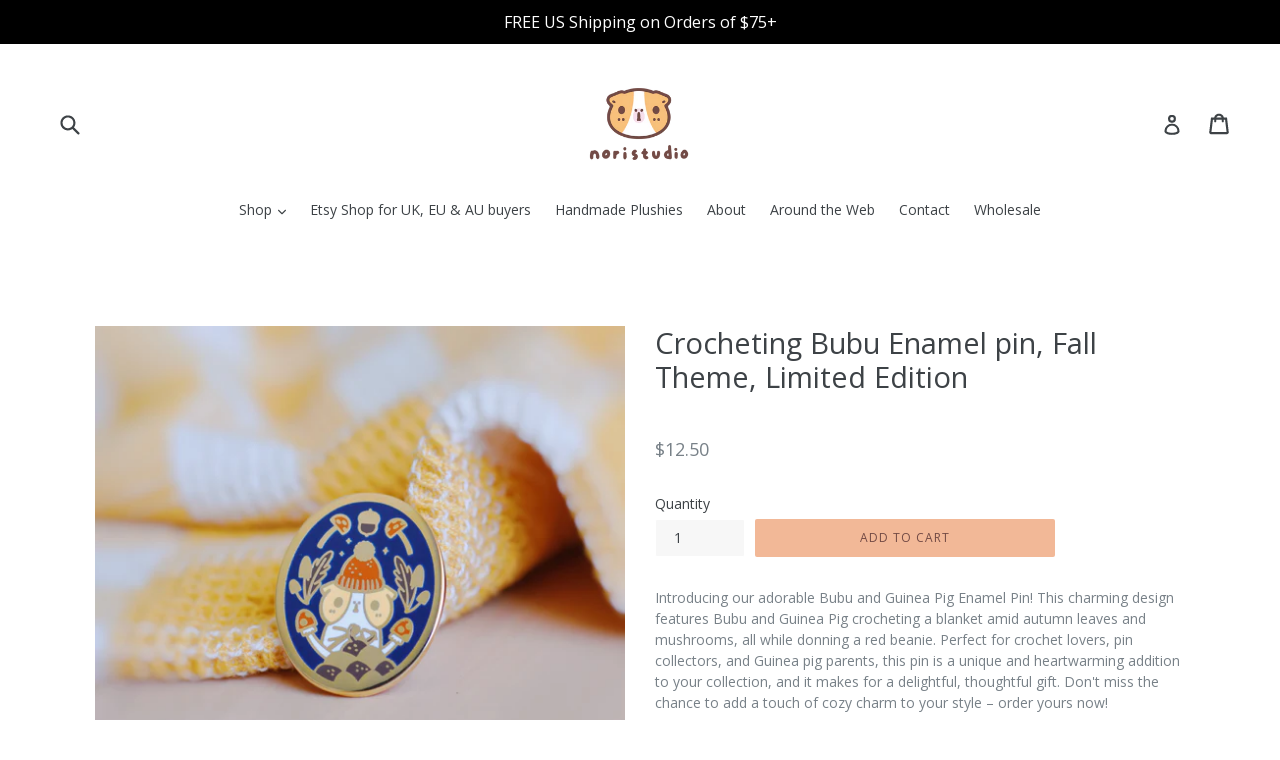

--- FILE ---
content_type: text/html; charset=utf-8
request_url: https://noristudio.com/collections/all/products/crocheting-bubu-enamel-pin-in-fall-theme
body_size: 31295
content:
<!doctype html>
<!--[if IE 9]> <html class="ie9 no-js" lang="en"> <![endif]-->
<!--[if (gt IE 9)|!(IE)]><!--> <html class="no-js" lang="en"> <!--<![endif]-->
<head>
  <meta charset="utf-8">
  <meta http-equiv="X-UA-Compatible" content="IE=edge,chrome=1">
  <meta name="viewport" content="width=device-width,initial-scale=1">
  <meta name="theme-color" content="#f2b897">
  <link rel="canonical" href="https://noristudio.com/products/crocheting-bubu-enamel-pin-in-fall-theme">

  
    <link rel="shortcut icon" href="//noristudio.com/cdn/shop/files/favocon_32x32.png?v=1648753356" type="image/png">
  

  
  <title>
    Crocheting Bubu Enamel pin in Fall Theme, Limited Edition |
    
    
    
      &ndash; Noristudio
    
  </title>

  
    <meta name="description" content="Introducing our adorable Bubu and Guinea Pig Enamel Pin! This charming design features Bubu and Guinea Pig crocheting a blanket amid autumn leaves and mushrooms, all while donning a red beanie. Perfect for crochet lovers, pin collectors, and Guinea pig parents, this pin is a unique and heartwarming addition to your col">
  

  <!-- /snippets/social-meta-tags.liquid -->




<meta property="og:site_name" content="Noristudio">
<meta property="og:url" content="https://noristudio.com/products/crocheting-bubu-enamel-pin-in-fall-theme">
<meta property="og:title" content="Crocheting Bubu Enamel pin, Fall Theme, Limited Edition">
<meta property="og:type" content="product">
<meta property="og:description" content="Introducing our adorable Bubu and Guinea Pig Enamel Pin! This charming design features Bubu and Guinea Pig crocheting a blanket amid autumn leaves and mushrooms, all while donning a red beanie. Perfect for crochet lovers, pin collectors, and Guinea pig parents, this pin is a unique and heartwarming addition to your col">

  <meta property="og:price:amount" content="12.50">
  <meta property="og:price:currency" content="USD">

<meta property="og:image" content="http://noristudio.com/cdn/shop/files/AC2250CD-1EA8-4C1B-B170-8BB631BEE026_1200x1200.jpg?v=1697158937"><meta property="og:image" content="http://noristudio.com/cdn/shop/files/DSC0996_9f366641-b469-40d3-887f-f21cc3004261_1200x1200.jpg?v=1697167765"><meta property="og:image" content="http://noristudio.com/cdn/shop/files/DSC0994_1200x1200.jpg?v=1697167764">
<meta property="og:image:secure_url" content="https://noristudio.com/cdn/shop/files/AC2250CD-1EA8-4C1B-B170-8BB631BEE026_1200x1200.jpg?v=1697158937"><meta property="og:image:secure_url" content="https://noristudio.com/cdn/shop/files/DSC0996_9f366641-b469-40d3-887f-f21cc3004261_1200x1200.jpg?v=1697167765"><meta property="og:image:secure_url" content="https://noristudio.com/cdn/shop/files/DSC0994_1200x1200.jpg?v=1697167764">


  <meta name="twitter:site" content="@https://x.com/nori_studio?s=21">

<meta name="twitter:card" content="summary_large_image">
<meta name="twitter:title" content="Crocheting Bubu Enamel pin, Fall Theme, Limited Edition">
<meta name="twitter:description" content="Introducing our adorable Bubu and Guinea Pig Enamel Pin! This charming design features Bubu and Guinea Pig crocheting a blanket amid autumn leaves and mushrooms, all while donning a red beanie. Perfect for crochet lovers, pin collectors, and Guinea pig parents, this pin is a unique and heartwarming addition to your col">


  <link href="//noristudio.com/cdn/shop/t/1/assets/theme.scss.css?v=160392162766765954281697175147" rel="stylesheet" type="text/css" media="all" />
  

  <link href="//fonts.googleapis.com/css?family=Open+Sans:400,700" rel="stylesheet" type="text/css" media="all" />


  

    <link href="//fonts.googleapis.com/css?family=Open+Sans:400" rel="stylesheet" type="text/css" media="all" />
  



  <script>
    var theme = {
      strings: {
        addToCart: "Add to cart",
        soldOut: "Sold out",
        unavailable: "Unavailable",
        showMore: "Show More",
        showLess: "Show Less",
        addressError: "Error looking up that address",
        addressNoResults: "No results for that address",
        addressQueryLimit: "You have exceeded the Google API usage limit. Consider upgrading to a \u003ca href=\"https:\/\/developers.google.com\/maps\/premium\/usage-limits\"\u003ePremium Plan\u003c\/a\u003e.",
        authError: "There was a problem authenticating your Google Maps account."
      },
      moneyFormat: "${{amount}}"
    }

    document.documentElement.className = document.documentElement.className.replace('no-js', 'js');
  </script>

  <!--[if (lte IE 9) ]><script src="//noristudio.com/cdn/shop/t/1/assets/match-media.min.js?v=22265819453975888031515019067" type="text/javascript"></script><![endif]-->

  

  <!--[if (gt IE 9)|!(IE)]><!--><script src="//noristudio.com/cdn/shop/t/1/assets/lazysizes.js?v=68441465964607740661515019067" async="async"></script><!--<![endif]-->
  <!--[if lte IE 9]><script src="//noristudio.com/cdn/shop/t/1/assets/lazysizes.min.js?1217"></script><![endif]-->

  <!--[if (gt IE 9)|!(IE)]><!--><script src="//noristudio.com/cdn/shop/t/1/assets/vendor.js?v=136118274122071307521515019067" defer="defer"></script><!--<![endif]-->
  <!--[if lte IE 9]><script src="//noristudio.com/cdn/shop/t/1/assets/vendor.js?v=136118274122071307521515019067"></script><![endif]-->

  <!--[if (gt IE 9)|!(IE)]><!--><script src="//noristudio.com/cdn/shop/t/1/assets/theme.js?v=100941840194216329191515019067" defer="defer"></script><!--<![endif]-->
  <!--[if lte IE 9]><script src="//noristudio.com/cdn/shop/t/1/assets/theme.js?v=100941840194216329191515019067"></script><![endif]-->

  <script>window.performance && window.performance.mark && window.performance.mark('shopify.content_for_header.start');</script><meta id="shopify-digital-wallet" name="shopify-digital-wallet" content="/26984062/digital_wallets/dialog">
<meta name="shopify-checkout-api-token" content="3548732d15ccaebd16fbcba282fe2d51">
<meta id="in-context-paypal-metadata" data-shop-id="26984062" data-venmo-supported="false" data-environment="production" data-locale="en_US" data-paypal-v4="true" data-currency="USD">
<link rel="alternate" type="application/json+oembed" href="https://noristudio.com/products/crocheting-bubu-enamel-pin-in-fall-theme.oembed">
<script async="async" src="/checkouts/internal/preloads.js?locale=en-US"></script>
<link rel="preconnect" href="https://shop.app" crossorigin="anonymous">
<script async="async" src="https://shop.app/checkouts/internal/preloads.js?locale=en-US&shop_id=26984062" crossorigin="anonymous"></script>
<script id="apple-pay-shop-capabilities" type="application/json">{"shopId":26984062,"countryCode":"US","currencyCode":"USD","merchantCapabilities":["supports3DS"],"merchantId":"gid:\/\/shopify\/Shop\/26984062","merchantName":"Noristudio","requiredBillingContactFields":["postalAddress","email"],"requiredShippingContactFields":["postalAddress","email"],"shippingType":"shipping","supportedNetworks":["visa","masterCard","amex","discover","elo","jcb"],"total":{"type":"pending","label":"Noristudio","amount":"1.00"},"shopifyPaymentsEnabled":true,"supportsSubscriptions":true}</script>
<script id="shopify-features" type="application/json">{"accessToken":"3548732d15ccaebd16fbcba282fe2d51","betas":["rich-media-storefront-analytics"],"domain":"noristudio.com","predictiveSearch":true,"shopId":26984062,"locale":"en"}</script>
<script>var Shopify = Shopify || {};
Shopify.shop = "noristudio.myshopify.com";
Shopify.locale = "en";
Shopify.currency = {"active":"USD","rate":"1.0"};
Shopify.country = "US";
Shopify.theme = {"name":"Debut","id":19532054571,"schema_name":"Debut","schema_version":"1.9.1","theme_store_id":796,"role":"main"};
Shopify.theme.handle = "null";
Shopify.theme.style = {"id":null,"handle":null};
Shopify.cdnHost = "noristudio.com/cdn";
Shopify.routes = Shopify.routes || {};
Shopify.routes.root = "/";</script>
<script type="module">!function(o){(o.Shopify=o.Shopify||{}).modules=!0}(window);</script>
<script>!function(o){function n(){var o=[];function n(){o.push(Array.prototype.slice.apply(arguments))}return n.q=o,n}var t=o.Shopify=o.Shopify||{};t.loadFeatures=n(),t.autoloadFeatures=n()}(window);</script>
<script>
  window.ShopifyPay = window.ShopifyPay || {};
  window.ShopifyPay.apiHost = "shop.app\/pay";
  window.ShopifyPay.redirectState = null;
</script>
<script id="shop-js-analytics" type="application/json">{"pageType":"product"}</script>
<script defer="defer" async type="module" src="//noristudio.com/cdn/shopifycloud/shop-js/modules/v2/client.init-shop-cart-sync_C5BV16lS.en.esm.js"></script>
<script defer="defer" async type="module" src="//noristudio.com/cdn/shopifycloud/shop-js/modules/v2/chunk.common_CygWptCX.esm.js"></script>
<script type="module">
  await import("//noristudio.com/cdn/shopifycloud/shop-js/modules/v2/client.init-shop-cart-sync_C5BV16lS.en.esm.js");
await import("//noristudio.com/cdn/shopifycloud/shop-js/modules/v2/chunk.common_CygWptCX.esm.js");

  window.Shopify.SignInWithShop?.initShopCartSync?.({"fedCMEnabled":true,"windoidEnabled":true});

</script>
<script>
  window.Shopify = window.Shopify || {};
  if (!window.Shopify.featureAssets) window.Shopify.featureAssets = {};
  window.Shopify.featureAssets['shop-js'] = {"shop-cart-sync":["modules/v2/client.shop-cart-sync_ZFArdW7E.en.esm.js","modules/v2/chunk.common_CygWptCX.esm.js"],"init-fed-cm":["modules/v2/client.init-fed-cm_CmiC4vf6.en.esm.js","modules/v2/chunk.common_CygWptCX.esm.js"],"shop-button":["modules/v2/client.shop-button_tlx5R9nI.en.esm.js","modules/v2/chunk.common_CygWptCX.esm.js"],"shop-cash-offers":["modules/v2/client.shop-cash-offers_DOA2yAJr.en.esm.js","modules/v2/chunk.common_CygWptCX.esm.js","modules/v2/chunk.modal_D71HUcav.esm.js"],"init-windoid":["modules/v2/client.init-windoid_sURxWdc1.en.esm.js","modules/v2/chunk.common_CygWptCX.esm.js"],"shop-toast-manager":["modules/v2/client.shop-toast-manager_ClPi3nE9.en.esm.js","modules/v2/chunk.common_CygWptCX.esm.js"],"init-shop-email-lookup-coordinator":["modules/v2/client.init-shop-email-lookup-coordinator_B8hsDcYM.en.esm.js","modules/v2/chunk.common_CygWptCX.esm.js"],"init-shop-cart-sync":["modules/v2/client.init-shop-cart-sync_C5BV16lS.en.esm.js","modules/v2/chunk.common_CygWptCX.esm.js"],"avatar":["modules/v2/client.avatar_BTnouDA3.en.esm.js"],"pay-button":["modules/v2/client.pay-button_FdsNuTd3.en.esm.js","modules/v2/chunk.common_CygWptCX.esm.js"],"init-customer-accounts":["modules/v2/client.init-customer-accounts_DxDtT_ad.en.esm.js","modules/v2/client.shop-login-button_C5VAVYt1.en.esm.js","modules/v2/chunk.common_CygWptCX.esm.js","modules/v2/chunk.modal_D71HUcav.esm.js"],"init-shop-for-new-customer-accounts":["modules/v2/client.init-shop-for-new-customer-accounts_ChsxoAhi.en.esm.js","modules/v2/client.shop-login-button_C5VAVYt1.en.esm.js","modules/v2/chunk.common_CygWptCX.esm.js","modules/v2/chunk.modal_D71HUcav.esm.js"],"shop-login-button":["modules/v2/client.shop-login-button_C5VAVYt1.en.esm.js","modules/v2/chunk.common_CygWptCX.esm.js","modules/v2/chunk.modal_D71HUcav.esm.js"],"init-customer-accounts-sign-up":["modules/v2/client.init-customer-accounts-sign-up_CPSyQ0Tj.en.esm.js","modules/v2/client.shop-login-button_C5VAVYt1.en.esm.js","modules/v2/chunk.common_CygWptCX.esm.js","modules/v2/chunk.modal_D71HUcav.esm.js"],"shop-follow-button":["modules/v2/client.shop-follow-button_Cva4Ekp9.en.esm.js","modules/v2/chunk.common_CygWptCX.esm.js","modules/v2/chunk.modal_D71HUcav.esm.js"],"checkout-modal":["modules/v2/client.checkout-modal_BPM8l0SH.en.esm.js","modules/v2/chunk.common_CygWptCX.esm.js","modules/v2/chunk.modal_D71HUcav.esm.js"],"lead-capture":["modules/v2/client.lead-capture_Bi8yE_yS.en.esm.js","modules/v2/chunk.common_CygWptCX.esm.js","modules/v2/chunk.modal_D71HUcav.esm.js"],"shop-login":["modules/v2/client.shop-login_D6lNrXab.en.esm.js","modules/v2/chunk.common_CygWptCX.esm.js","modules/v2/chunk.modal_D71HUcav.esm.js"],"payment-terms":["modules/v2/client.payment-terms_CZxnsJam.en.esm.js","modules/v2/chunk.common_CygWptCX.esm.js","modules/v2/chunk.modal_D71HUcav.esm.js"]};
</script>
<script>(function() {
  var isLoaded = false;
  function asyncLoad() {
    if (isLoaded) return;
    isLoaded = true;
    var urls = ["https:\/\/sprt-mws-legacy-files.spur-i-t.com\/motivator\/source.js?mw_motivator_t=1665762686\u0026shop=noristudio.myshopify.com","https:\/\/disable-click.crucialcommerceapps.com\/appJS?shop=noristudio.myshopify.com","https:\/\/cdn-spurit.com\/all-apps\/checker.js?shop=noristudio.myshopify.com","https:\/\/cdn-spurit.com\/all-apps\/thank-you-pao-page.js?shop=noristudio.myshopify.com"];
    for (var i = 0; i < urls.length; i++) {
      var s = document.createElement('script');
      s.type = 'text/javascript';
      s.async = true;
      s.src = urls[i];
      var x = document.getElementsByTagName('script')[0];
      x.parentNode.insertBefore(s, x);
    }
  };
  if(window.attachEvent) {
    window.attachEvent('onload', asyncLoad);
  } else {
    window.addEventListener('load', asyncLoad, false);
  }
})();</script>
<script id="__st">var __st={"a":26984062,"offset":-18000,"reqid":"76e589c6-3cf1-4ba9-b86a-5a99609b16b4-1768781126","pageurl":"noristudio.com\/collections\/all\/products\/crocheting-bubu-enamel-pin-in-fall-theme","u":"409a5a413d51","p":"product","rtyp":"product","rid":8167460471037};</script>
<script>window.ShopifyPaypalV4VisibilityTracking = true;</script>
<script id="captcha-bootstrap">!function(){'use strict';const t='contact',e='account',n='new_comment',o=[[t,t],['blogs',n],['comments',n],[t,'customer']],c=[[e,'customer_login'],[e,'guest_login'],[e,'recover_customer_password'],[e,'create_customer']],r=t=>t.map((([t,e])=>`form[action*='/${t}']:not([data-nocaptcha='true']) input[name='form_type'][value='${e}']`)).join(','),a=t=>()=>t?[...document.querySelectorAll(t)].map((t=>t.form)):[];function s(){const t=[...o],e=r(t);return a(e)}const i='password',u='form_key',d=['recaptcha-v3-token','g-recaptcha-response','h-captcha-response',i],f=()=>{try{return window.sessionStorage}catch{return}},m='__shopify_v',_=t=>t.elements[u];function p(t,e,n=!1){try{const o=window.sessionStorage,c=JSON.parse(o.getItem(e)),{data:r}=function(t){const{data:e,action:n}=t;return t[m]||n?{data:e,action:n}:{data:t,action:n}}(c);for(const[e,n]of Object.entries(r))t.elements[e]&&(t.elements[e].value=n);n&&o.removeItem(e)}catch(o){console.error('form repopulation failed',{error:o})}}const l='form_type',E='cptcha';function T(t){t.dataset[E]=!0}const w=window,h=w.document,L='Shopify',v='ce_forms',y='captcha';let A=!1;((t,e)=>{const n=(g='f06e6c50-85a8-45c8-87d0-21a2b65856fe',I='https://cdn.shopify.com/shopifycloud/storefront-forms-hcaptcha/ce_storefront_forms_captcha_hcaptcha.v1.5.2.iife.js',D={infoText:'Protected by hCaptcha',privacyText:'Privacy',termsText:'Terms'},(t,e,n)=>{const o=w[L][v],c=o.bindForm;if(c)return c(t,g,e,D).then(n);var r;o.q.push([[t,g,e,D],n]),r=I,A||(h.body.append(Object.assign(h.createElement('script'),{id:'captcha-provider',async:!0,src:r})),A=!0)});var g,I,D;w[L]=w[L]||{},w[L][v]=w[L][v]||{},w[L][v].q=[],w[L][y]=w[L][y]||{},w[L][y].protect=function(t,e){n(t,void 0,e),T(t)},Object.freeze(w[L][y]),function(t,e,n,w,h,L){const[v,y,A,g]=function(t,e,n){const i=e?o:[],u=t?c:[],d=[...i,...u],f=r(d),m=r(i),_=r(d.filter((([t,e])=>n.includes(e))));return[a(f),a(m),a(_),s()]}(w,h,L),I=t=>{const e=t.target;return e instanceof HTMLFormElement?e:e&&e.form},D=t=>v().includes(t);t.addEventListener('submit',(t=>{const e=I(t);if(!e)return;const n=D(e)&&!e.dataset.hcaptchaBound&&!e.dataset.recaptchaBound,o=_(e),c=g().includes(e)&&(!o||!o.value);(n||c)&&t.preventDefault(),c&&!n&&(function(t){try{if(!f())return;!function(t){const e=f();if(!e)return;const n=_(t);if(!n)return;const o=n.value;o&&e.removeItem(o)}(t);const e=Array.from(Array(32),(()=>Math.random().toString(36)[2])).join('');!function(t,e){_(t)||t.append(Object.assign(document.createElement('input'),{type:'hidden',name:u})),t.elements[u].value=e}(t,e),function(t,e){const n=f();if(!n)return;const o=[...t.querySelectorAll(`input[type='${i}']`)].map((({name:t})=>t)),c=[...d,...o],r={};for(const[a,s]of new FormData(t).entries())c.includes(a)||(r[a]=s);n.setItem(e,JSON.stringify({[m]:1,action:t.action,data:r}))}(t,e)}catch(e){console.error('failed to persist form',e)}}(e),e.submit())}));const S=(t,e)=>{t&&!t.dataset[E]&&(n(t,e.some((e=>e===t))),T(t))};for(const o of['focusin','change'])t.addEventListener(o,(t=>{const e=I(t);D(e)&&S(e,y())}));const B=e.get('form_key'),M=e.get(l),P=B&&M;t.addEventListener('DOMContentLoaded',(()=>{const t=y();if(P)for(const e of t)e.elements[l].value===M&&p(e,B);[...new Set([...A(),...v().filter((t=>'true'===t.dataset.shopifyCaptcha))])].forEach((e=>S(e,t)))}))}(h,new URLSearchParams(w.location.search),n,t,e,['guest_login'])})(!0,!0)}();</script>
<script integrity="sha256-4kQ18oKyAcykRKYeNunJcIwy7WH5gtpwJnB7kiuLZ1E=" data-source-attribution="shopify.loadfeatures" defer="defer" src="//noristudio.com/cdn/shopifycloud/storefront/assets/storefront/load_feature-a0a9edcb.js" crossorigin="anonymous"></script>
<script crossorigin="anonymous" defer="defer" src="//noristudio.com/cdn/shopifycloud/storefront/assets/shopify_pay/storefront-65b4c6d7.js?v=20250812"></script>
<script data-source-attribution="shopify.dynamic_checkout.dynamic.init">var Shopify=Shopify||{};Shopify.PaymentButton=Shopify.PaymentButton||{isStorefrontPortableWallets:!0,init:function(){window.Shopify.PaymentButton.init=function(){};var t=document.createElement("script");t.src="https://noristudio.com/cdn/shopifycloud/portable-wallets/latest/portable-wallets.en.js",t.type="module",document.head.appendChild(t)}};
</script>
<script data-source-attribution="shopify.dynamic_checkout.buyer_consent">
  function portableWalletsHideBuyerConsent(e){var t=document.getElementById("shopify-buyer-consent"),n=document.getElementById("shopify-subscription-policy-button");t&&n&&(t.classList.add("hidden"),t.setAttribute("aria-hidden","true"),n.removeEventListener("click",e))}function portableWalletsShowBuyerConsent(e){var t=document.getElementById("shopify-buyer-consent"),n=document.getElementById("shopify-subscription-policy-button");t&&n&&(t.classList.remove("hidden"),t.removeAttribute("aria-hidden"),n.addEventListener("click",e))}window.Shopify?.PaymentButton&&(window.Shopify.PaymentButton.hideBuyerConsent=portableWalletsHideBuyerConsent,window.Shopify.PaymentButton.showBuyerConsent=portableWalletsShowBuyerConsent);
</script>
<script data-source-attribution="shopify.dynamic_checkout.cart.bootstrap">document.addEventListener("DOMContentLoaded",(function(){function t(){return document.querySelector("shopify-accelerated-checkout-cart, shopify-accelerated-checkout")}if(t())Shopify.PaymentButton.init();else{new MutationObserver((function(e,n){t()&&(Shopify.PaymentButton.init(),n.disconnect())})).observe(document.body,{childList:!0,subtree:!0})}}));
</script>
<link id="shopify-accelerated-checkout-styles" rel="stylesheet" media="screen" href="https://noristudio.com/cdn/shopifycloud/portable-wallets/latest/accelerated-checkout-backwards-compat.css" crossorigin="anonymous">
<style id="shopify-accelerated-checkout-cart">
        #shopify-buyer-consent {
  margin-top: 1em;
  display: inline-block;
  width: 100%;
}

#shopify-buyer-consent.hidden {
  display: none;
}

#shopify-subscription-policy-button {
  background: none;
  border: none;
  padding: 0;
  text-decoration: underline;
  font-size: inherit;
  cursor: pointer;
}

#shopify-subscription-policy-button::before {
  box-shadow: none;
}

      </style>

<script>window.performance && window.performance.mark && window.performance.mark('shopify.content_for_header.end');</script>
  <script src="//ajax.googleapis.com/ajax/libs/jquery/2.2.3/jquery.min.js" type="text/javascript"></script>
<!-- BEGIN app block: shopify://apps/gsc-countdown-timer/blocks/countdown-bar/58dc5b1b-43d2-4209-b1f3-52aff31643ed --><style>
  .gta-block__error {
    display: flex;
    flex-flow: column nowrap;
    gap: 12px;
    padding: 32px;
    border-radius: 12px;
    margin: 12px 0;
    background-color: #fff1e3;
    color: #412d00;
  }

  .gta-block__error-title {
    font-size: 18px;
    font-weight: 600;
    line-height: 28px;
  }

  .gta-block__error-body {
    font-size: 14px;
    line-height: 24px;
  }
</style>

<script>
  (function () {
    try {
      window.GSC_COUNTDOWN_META = {
        product_collections: [{"id":60444966955,"handle":"all","updated_at":"2026-01-04T07:03:19-05:00","published_at":"2018-07-01T21:05:56-04:00","sort_order":"created-desc","template_suffix":"","published_scope":"web","title":"ALL","body_html":""},{"id":413361996029,"handle":"bubu-and-moonch","title":"Bubu and Moonch","updated_at":"2026-01-02T07:02:03-05:00","body_html":"\u003cmeta charset=\"UTF-8\"\u003e\u003cspan data-mce-fragment=\"1\"\u003eIntroducing the \"Bubu and Moonch\" Collection, a delightful array of pins, stickers, accessories, and home decorations all featuring our endearing OCs, Bubu the Guinea pig and Moonch the capybara. These charming products are a celebration of their playful adventures and irresistible cuteness, perfect for adding a touch of whimsy to your life. Explore the world of Bubu and Moonch and infuse your day-to-day with their heartwarming charm today.\u003c\/span\u003e","published_at":"2023-10-12T21:10:26-04:00","sort_order":"manual","template_suffix":"","disjunctive":false,"rules":[{"column":"tag","relation":"equals","condition":"Bubu and Moonch"},{"column":"variant_inventory","relation":"greater_than","condition":"1"}],"published_scope":"web","image":{"created_at":"2023-10-12T21:10:25-04:00","alt":null,"width":2751,"height":2748,"src":"\/\/noristudio.com\/cdn\/shop\/collections\/AC2250CD-1EA8-4C1B-B170-8BB631BEE026.jpg?v=1716427144"}},{"id":54790324267,"handle":"enamel-pins","updated_at":"2026-01-04T07:03:19-05:00","published_at":"2018-02-27T15:42:35-05:00","sort_order":"manual","template_suffix":"","published_scope":"web","title":"Enamel Pins","body_html":"Fun and cute enamel pins feature Noristudio original illustrations. These animal pins make great gifts for animal lovers or pin collectors. They are the perfect Christmas stocking stuffers for those who love their pets, wild animals and kawaii illustrations.","image":{"created_at":"2018-10-12T00:46:04-04:00","alt":null,"width":2666,"height":2664,"src":"\/\/noristudio.com\/cdn\/shop\/collections\/tempImageb5iwzU.jpg?v=1764009751"}}],
        product_tags: ["Bubu and Moonch","cat","Enamel Pin"],
      };

      const widgets = [{"bar":{"sticky":false,"justify":"center","position":"top","closeButton":{"color":"#bdbdbd","enabled":true}},"key":"GSC-BAR-GNboVvGaCjZI","type":"bar","timer":{"date":"2025-12-01T00:00:00.000-05:00","mode":"date","daily":{"tz":"Etc\/GMT-0","endHours":14,"endMinutes":0,"repeatDays":[0,1,2,3,4,5,6],"startHours":10,"startMinutes":0},"hours":72,"onEnd":"hide","minutes":0,"seconds":0,"scheduling":{"end":null,"start":null}},"content":{"align":"center","items":[{"id":"text-FSoGLFOWmeGp","type":"text","align":"left","color":"#000000","value":"25% Off Selected Products","enabled":true,"padding":{"mobile":{},"desktop":{"left":"0px"}},"fontFamily":"font1","fontWeight":"800","textTransform":"uppercase","mobileFontSize":"16px","desktopFontSize":"24px","mobileLineHeight":"1.3","desktopLineHeight":"1.2","mobileLetterSpacing":"0","desktopLetterSpacing":"0"},{"id":"text-pasRwRVbIoJZ","type":"text","align":"left","color":"#000000","value":"25% OFF all blankets, art prints, greeting cards, enamel pins, and vinyl stickers. No code needed. The discount is automatically applied in your cart.","enabled":true,"padding":{"mobile":{},"desktop":{}},"fontFamily":"font1","fontWeight":"400","textTransform":"unset","mobileFontSize":"12px","desktopFontSize":"15px","mobileLineHeight":"1.3","desktopLineHeight":"1.3","mobileLetterSpacing":"0","desktopLetterSpacing":"0"},{"id":"timer-ADnRPVEuCGwT","type":"timer","view":"custom","border":{"size":"2px","color":"#FFFFFF","enabled":false},"digits":{"gap":"0px","color":"#000000","fontSize":"56px","fontFamily":"font2","fontWeight":"600"},"labels":{"days":"days","color":"#000000","hours":"hours","enabled":true,"minutes":"mins","seconds":"secs","fontSize":"21px","fontFamily":"font3","fontWeight":"500","milliseconds":"ms","textTransform":"unset"},"layout":"separate","margin":{"mobile":{},"desktop":{}},"radius":{"value":"18px","enabled":true},"shadow":{"type":"","color":"black","enabled":true},"enabled":true,"padding":{"mobile":{},"desktop":{"top":"0px"}},"fontSize":{"mobile":"14px","desktop":"18px"},"separator":{"type":"colon","color":"#000000","enabled":true},"background":{"blur":"2px","color":"#eeeeee","enabled":true},"unitFormat":"d:h:m:s","mobileWidth":"160px","desktopWidth":"224px"},{"id":"button-MuQaYGnXxcvA","href":"https:\/\/shopify.com","type":"button","label":"Shop now","width":"content","border":{"size":"2px","color":"#000000","enabled":false},"margin":{"mobile":{"top":"0px","left":"0px","right":"0px","bottom":"0px"},"desktop":{"top":"0px","left":"0px","right":"0px","bottom":"0px"}},"radius":{"value":"8px","enabled":true},"target":"_self","enabled":false,"padding":{"mobile":{"top":"8px","left":"12px","right":"12px","bottom":"8px"},"desktop":{"top":"12px","left":"32px","right":"32px","bottom":"12px"}},"textColor":"#ffffff","background":{"blur":"0px","color":"#000000","enabled":true},"fontFamily":"font1","fontWeight":"500","textTransform":"unset","mobileFontSize":"12px","desktopFontSize":"14px","mobileLetterSpacing":"0","desktopLetterSpacing":"0"},{"id":"coupon-VDBQimGsyRMp","code":"PASTE YOUR CODE","icon":{"type":"discount-star","enabled":true},"type":"coupon","label":"Save 35%","action":"copy","border":{"size":"1px","color":"#9e9e9e","enabled":true},"margin":{"mobile":{"top":"0px","left":"0px","right":"0px","bottom":"0px"},"desktop":{"top":"0px","left":"0px","right":"0px","bottom":"0px"}},"radius":{"value":"6px","enabled":true},"enabled":false,"padding":{"mobile":{"top":"4px","left":"12px","right":"12px","bottom":"4px"},"desktop":{"top":"8px","left":"16px","right":"16px","bottom":"8px"}},"textColor":"#000000","background":{"blur":"0px","color":"#eeeeee","enabled":true},"fontFamily":"font1","fontWeight":"600","textTransform":"uppercase","mobileFontSize":"12px","desktopFontSize":"14px"}],"border":{"size":"1px","color":"#000000","enabled":false},"layout":"column","margin":{"mobile":{"top":"0px","left":"0px","right":"0px","bottom":"0px"},"desktop":{"top":"0px","left":"0px","right":"0px","bottom":"0px"}},"radius":{"value":"8px","enabled":false},"padding":{"mobile":{"top":"4px","left":"0px","right":"0px","bottom":"4px"},"desktop":{"top":"20px","left":"24px","right":"24px","bottom":"20px"}},"mobileGap":"6px","background":{"src":null,"blur":"8px","source":"color","bgColor":"#ffffff","enabled":true,"overlayColor":"rgba(0,0,0,0)"},"desktopGap":"24px","mobileWidth":"100%","desktopWidth":"400px","backgroundClick":{"url":"","target":"_self","enabled":false}},"enabled":true,"general":{"font1":"inherit","font2":"inherit","font3":"inherit","preset":"bar2","breakpoint":"768px"},"section":null,"userCss":"","targeting":{"geo":null,"pages":{"cart":true,"home":true,"other":true,"password":true,"products":{"mode":"productsInCollections","tags":[],"enabled":true,"specificProducts":[],"productsInCollections":[{"id":"gid:\/\/shopify\/Collection\/431209840893","handle":"art-print"},{"id":"gid:\/\/shopify\/Collection\/410080182525","handle":"blankets"},{"id":"gid:\/\/shopify\/Collection\/387700031741","handle":"letterpress-cards"},{"id":"gid:\/\/shopify\/Collection\/54790324267","handle":"enamel-pins"},{"id":"gid:\/\/shopify\/Collection\/54790651947","handle":"stickers-stationery"}]},"collections":{"mode":"specific","items":[{"id":"gid:\/\/shopify\/Collection\/431209840893","handle":"art-print"},{"id":"gid:\/\/shopify\/Collection\/410080182525","handle":"blankets"},{"id":"gid:\/\/shopify\/Collection\/387700031741","handle":"letterpress-cards"},{"id":"gid:\/\/shopify\/Collection\/54790324267","handle":"enamel-pins"},{"id":"gid:\/\/shopify\/Collection\/54790651947","handle":"stickers-stationery"}],"enabled":true}}}}];

      if (Array.isArray(window.GSC_COUNTDOWN_WIDGETS)) {
        window.GSC_COUNTDOWN_WIDGETS.push(...widgets);
      } else {
        window.GSC_COUNTDOWN_WIDGETS = widgets || [];
      }
    } catch (e) {
      console.log(e);
    }
  })();
</script>


<!-- END app block --><script src="https://cdn.shopify.com/extensions/019a0283-dad8-7bc7-bb66-b523cba67540/countdown-app-root-55/assets/gsc-countdown-widget.js" type="text/javascript" defer="defer"></script>
<script src="https://cdn.shopify.com/extensions/cfc76123-b24f-4e9a-a1dc-585518796af7/forms-2294/assets/shopify-forms-loader.js" type="text/javascript" defer="defer"></script>
<link href="https://monorail-edge.shopifysvc.com" rel="dns-prefetch">
<script>(function(){if ("sendBeacon" in navigator && "performance" in window) {try {var session_token_from_headers = performance.getEntriesByType('navigation')[0].serverTiming.find(x => x.name == '_s').description;} catch {var session_token_from_headers = undefined;}var session_cookie_matches = document.cookie.match(/_shopify_s=([^;]*)/);var session_token_from_cookie = session_cookie_matches && session_cookie_matches.length === 2 ? session_cookie_matches[1] : "";var session_token = session_token_from_headers || session_token_from_cookie || "";function handle_abandonment_event(e) {var entries = performance.getEntries().filter(function(entry) {return /monorail-edge.shopifysvc.com/.test(entry.name);});if (!window.abandonment_tracked && entries.length === 0) {window.abandonment_tracked = true;var currentMs = Date.now();var navigation_start = performance.timing.navigationStart;var payload = {shop_id: 26984062,url: window.location.href,navigation_start,duration: currentMs - navigation_start,session_token,page_type: "product"};window.navigator.sendBeacon("https://monorail-edge.shopifysvc.com/v1/produce", JSON.stringify({schema_id: "online_store_buyer_site_abandonment/1.1",payload: payload,metadata: {event_created_at_ms: currentMs,event_sent_at_ms: currentMs}}));}}window.addEventListener('pagehide', handle_abandonment_event);}}());</script>
<script id="web-pixels-manager-setup">(function e(e,d,r,n,o){if(void 0===o&&(o={}),!Boolean(null===(a=null===(i=window.Shopify)||void 0===i?void 0:i.analytics)||void 0===a?void 0:a.replayQueue)){var i,a;window.Shopify=window.Shopify||{};var t=window.Shopify;t.analytics=t.analytics||{};var s=t.analytics;s.replayQueue=[],s.publish=function(e,d,r){return s.replayQueue.push([e,d,r]),!0};try{self.performance.mark("wpm:start")}catch(e){}var l=function(){var e={modern:/Edge?\/(1{2}[4-9]|1[2-9]\d|[2-9]\d{2}|\d{4,})\.\d+(\.\d+|)|Firefox\/(1{2}[4-9]|1[2-9]\d|[2-9]\d{2}|\d{4,})\.\d+(\.\d+|)|Chrom(ium|e)\/(9{2}|\d{3,})\.\d+(\.\d+|)|(Maci|X1{2}).+ Version\/(15\.\d+|(1[6-9]|[2-9]\d|\d{3,})\.\d+)([,.]\d+|)( \(\w+\)|)( Mobile\/\w+|) Safari\/|Chrome.+OPR\/(9{2}|\d{3,})\.\d+\.\d+|(CPU[ +]OS|iPhone[ +]OS|CPU[ +]iPhone|CPU IPhone OS|CPU iPad OS)[ +]+(15[._]\d+|(1[6-9]|[2-9]\d|\d{3,})[._]\d+)([._]\d+|)|Android:?[ /-](13[3-9]|1[4-9]\d|[2-9]\d{2}|\d{4,})(\.\d+|)(\.\d+|)|Android.+Firefox\/(13[5-9]|1[4-9]\d|[2-9]\d{2}|\d{4,})\.\d+(\.\d+|)|Android.+Chrom(ium|e)\/(13[3-9]|1[4-9]\d|[2-9]\d{2}|\d{4,})\.\d+(\.\d+|)|SamsungBrowser\/([2-9]\d|\d{3,})\.\d+/,legacy:/Edge?\/(1[6-9]|[2-9]\d|\d{3,})\.\d+(\.\d+|)|Firefox\/(5[4-9]|[6-9]\d|\d{3,})\.\d+(\.\d+|)|Chrom(ium|e)\/(5[1-9]|[6-9]\d|\d{3,})\.\d+(\.\d+|)([\d.]+$|.*Safari\/(?![\d.]+ Edge\/[\d.]+$))|(Maci|X1{2}).+ Version\/(10\.\d+|(1[1-9]|[2-9]\d|\d{3,})\.\d+)([,.]\d+|)( \(\w+\)|)( Mobile\/\w+|) Safari\/|Chrome.+OPR\/(3[89]|[4-9]\d|\d{3,})\.\d+\.\d+|(CPU[ +]OS|iPhone[ +]OS|CPU[ +]iPhone|CPU IPhone OS|CPU iPad OS)[ +]+(10[._]\d+|(1[1-9]|[2-9]\d|\d{3,})[._]\d+)([._]\d+|)|Android:?[ /-](13[3-9]|1[4-9]\d|[2-9]\d{2}|\d{4,})(\.\d+|)(\.\d+|)|Mobile Safari.+OPR\/([89]\d|\d{3,})\.\d+\.\d+|Android.+Firefox\/(13[5-9]|1[4-9]\d|[2-9]\d{2}|\d{4,})\.\d+(\.\d+|)|Android.+Chrom(ium|e)\/(13[3-9]|1[4-9]\d|[2-9]\d{2}|\d{4,})\.\d+(\.\d+|)|Android.+(UC? ?Browser|UCWEB|U3)[ /]?(15\.([5-9]|\d{2,})|(1[6-9]|[2-9]\d|\d{3,})\.\d+)\.\d+|SamsungBrowser\/(5\.\d+|([6-9]|\d{2,})\.\d+)|Android.+MQ{2}Browser\/(14(\.(9|\d{2,})|)|(1[5-9]|[2-9]\d|\d{3,})(\.\d+|))(\.\d+|)|K[Aa][Ii]OS\/(3\.\d+|([4-9]|\d{2,})\.\d+)(\.\d+|)/},d=e.modern,r=e.legacy,n=navigator.userAgent;return n.match(d)?"modern":n.match(r)?"legacy":"unknown"}(),u="modern"===l?"modern":"legacy",c=(null!=n?n:{modern:"",legacy:""})[u],f=function(e){return[e.baseUrl,"/wpm","/b",e.hashVersion,"modern"===e.buildTarget?"m":"l",".js"].join("")}({baseUrl:d,hashVersion:r,buildTarget:u}),m=function(e){var d=e.version,r=e.bundleTarget,n=e.surface,o=e.pageUrl,i=e.monorailEndpoint;return{emit:function(e){var a=e.status,t=e.errorMsg,s=(new Date).getTime(),l=JSON.stringify({metadata:{event_sent_at_ms:s},events:[{schema_id:"web_pixels_manager_load/3.1",payload:{version:d,bundle_target:r,page_url:o,status:a,surface:n,error_msg:t},metadata:{event_created_at_ms:s}}]});if(!i)return console&&console.warn&&console.warn("[Web Pixels Manager] No Monorail endpoint provided, skipping logging."),!1;try{return self.navigator.sendBeacon.bind(self.navigator)(i,l)}catch(e){}var u=new XMLHttpRequest;try{return u.open("POST",i,!0),u.setRequestHeader("Content-Type","text/plain"),u.send(l),!0}catch(e){return console&&console.warn&&console.warn("[Web Pixels Manager] Got an unhandled error while logging to Monorail."),!1}}}}({version:r,bundleTarget:l,surface:e.surface,pageUrl:self.location.href,monorailEndpoint:e.monorailEndpoint});try{o.browserTarget=l,function(e){var d=e.src,r=e.async,n=void 0===r||r,o=e.onload,i=e.onerror,a=e.sri,t=e.scriptDataAttributes,s=void 0===t?{}:t,l=document.createElement("script"),u=document.querySelector("head"),c=document.querySelector("body");if(l.async=n,l.src=d,a&&(l.integrity=a,l.crossOrigin="anonymous"),s)for(var f in s)if(Object.prototype.hasOwnProperty.call(s,f))try{l.dataset[f]=s[f]}catch(e){}if(o&&l.addEventListener("load",o),i&&l.addEventListener("error",i),u)u.appendChild(l);else{if(!c)throw new Error("Did not find a head or body element to append the script");c.appendChild(l)}}({src:f,async:!0,onload:function(){if(!function(){var e,d;return Boolean(null===(d=null===(e=window.Shopify)||void 0===e?void 0:e.analytics)||void 0===d?void 0:d.initialized)}()){var d=window.webPixelsManager.init(e)||void 0;if(d){var r=window.Shopify.analytics;r.replayQueue.forEach((function(e){var r=e[0],n=e[1],o=e[2];d.publishCustomEvent(r,n,o)})),r.replayQueue=[],r.publish=d.publishCustomEvent,r.visitor=d.visitor,r.initialized=!0}}},onerror:function(){return m.emit({status:"failed",errorMsg:"".concat(f," has failed to load")})},sri:function(e){var d=/^sha384-[A-Za-z0-9+/=]+$/;return"string"==typeof e&&d.test(e)}(c)?c:"",scriptDataAttributes:o}),m.emit({status:"loading"})}catch(e){m.emit({status:"failed",errorMsg:(null==e?void 0:e.message)||"Unknown error"})}}})({shopId: 26984062,storefrontBaseUrl: "https://noristudio.com",extensionsBaseUrl: "https://extensions.shopifycdn.com/cdn/shopifycloud/web-pixels-manager",monorailEndpoint: "https://monorail-edge.shopifysvc.com/unstable/produce_batch",surface: "storefront-renderer",enabledBetaFlags: ["2dca8a86"],webPixelsConfigList: [{"id":"129073405","configuration":"{\"pixel_id\":\"1743321969231294\",\"pixel_type\":\"facebook_pixel\",\"metaapp_system_user_token\":\"-\"}","eventPayloadVersion":"v1","runtimeContext":"OPEN","scriptVersion":"ca16bc87fe92b6042fbaa3acc2fbdaa6","type":"APP","apiClientId":2329312,"privacyPurposes":["ANALYTICS","MARKETING","SALE_OF_DATA"],"dataSharingAdjustments":{"protectedCustomerApprovalScopes":["read_customer_address","read_customer_email","read_customer_name","read_customer_personal_data","read_customer_phone"]}},{"id":"14745853","configuration":"{\"myshopifyDomain\":\"noristudio.myshopify.com\"}","eventPayloadVersion":"v1","runtimeContext":"STRICT","scriptVersion":"23b97d18e2aa74363140dc29c9284e87","type":"APP","apiClientId":2775569,"privacyPurposes":["ANALYTICS","MARKETING","SALE_OF_DATA"],"dataSharingAdjustments":{"protectedCustomerApprovalScopes":["read_customer_address","read_customer_email","read_customer_name","read_customer_phone","read_customer_personal_data"]}},{"id":"shopify-app-pixel","configuration":"{}","eventPayloadVersion":"v1","runtimeContext":"STRICT","scriptVersion":"0450","apiClientId":"shopify-pixel","type":"APP","privacyPurposes":["ANALYTICS","MARKETING"]},{"id":"shopify-custom-pixel","eventPayloadVersion":"v1","runtimeContext":"LAX","scriptVersion":"0450","apiClientId":"shopify-pixel","type":"CUSTOM","privacyPurposes":["ANALYTICS","MARKETING"]}],isMerchantRequest: false,initData: {"shop":{"name":"Noristudio","paymentSettings":{"currencyCode":"USD"},"myshopifyDomain":"noristudio.myshopify.com","countryCode":"US","storefrontUrl":"https:\/\/noristudio.com"},"customer":null,"cart":null,"checkout":null,"productVariants":[{"price":{"amount":12.5,"currencyCode":"USD"},"product":{"title":"Crocheting Bubu Enamel pin, Fall Theme, Limited Edition","vendor":"Noristudio","id":"8167460471037","untranslatedTitle":"Crocheting Bubu Enamel pin, Fall Theme, Limited Edition","url":"\/products\/crocheting-bubu-enamel-pin-in-fall-theme","type":"Hard Enamel Pin"},"id":"44144499654909","image":{"src":"\/\/noristudio.com\/cdn\/shop\/files\/AC2250CD-1EA8-4C1B-B170-8BB631BEE026.jpg?v=1697158937"},"sku":"EP-CB-RM","title":"Default Title","untranslatedTitle":"Default Title"}],"purchasingCompany":null},},"https://noristudio.com/cdn","fcfee988w5aeb613cpc8e4bc33m6693e112",{"modern":"","legacy":""},{"shopId":"26984062","storefrontBaseUrl":"https:\/\/noristudio.com","extensionBaseUrl":"https:\/\/extensions.shopifycdn.com\/cdn\/shopifycloud\/web-pixels-manager","surface":"storefront-renderer","enabledBetaFlags":"[\"2dca8a86\"]","isMerchantRequest":"false","hashVersion":"fcfee988w5aeb613cpc8e4bc33m6693e112","publish":"custom","events":"[[\"page_viewed\",{}],[\"product_viewed\",{\"productVariant\":{\"price\":{\"amount\":12.5,\"currencyCode\":\"USD\"},\"product\":{\"title\":\"Crocheting Bubu Enamel pin, Fall Theme, Limited Edition\",\"vendor\":\"Noristudio\",\"id\":\"8167460471037\",\"untranslatedTitle\":\"Crocheting Bubu Enamel pin, Fall Theme, Limited Edition\",\"url\":\"\/products\/crocheting-bubu-enamel-pin-in-fall-theme\",\"type\":\"Hard Enamel Pin\"},\"id\":\"44144499654909\",\"image\":{\"src\":\"\/\/noristudio.com\/cdn\/shop\/files\/AC2250CD-1EA8-4C1B-B170-8BB631BEE026.jpg?v=1697158937\"},\"sku\":\"EP-CB-RM\",\"title\":\"Default Title\",\"untranslatedTitle\":\"Default Title\"}}]]"});</script><script>
  window.ShopifyAnalytics = window.ShopifyAnalytics || {};
  window.ShopifyAnalytics.meta = window.ShopifyAnalytics.meta || {};
  window.ShopifyAnalytics.meta.currency = 'USD';
  var meta = {"product":{"id":8167460471037,"gid":"gid:\/\/shopify\/Product\/8167460471037","vendor":"Noristudio","type":"Hard Enamel Pin","handle":"crocheting-bubu-enamel-pin-in-fall-theme","variants":[{"id":44144499654909,"price":1250,"name":"Crocheting Bubu Enamel pin, Fall Theme, Limited Edition","public_title":null,"sku":"EP-CB-RM"}],"remote":false},"page":{"pageType":"product","resourceType":"product","resourceId":8167460471037,"requestId":"76e589c6-3cf1-4ba9-b86a-5a99609b16b4-1768781126"}};
  for (var attr in meta) {
    window.ShopifyAnalytics.meta[attr] = meta[attr];
  }
</script>
<script class="analytics">
  (function () {
    var customDocumentWrite = function(content) {
      var jquery = null;

      if (window.jQuery) {
        jquery = window.jQuery;
      } else if (window.Checkout && window.Checkout.$) {
        jquery = window.Checkout.$;
      }

      if (jquery) {
        jquery('body').append(content);
      }
    };

    var hasLoggedConversion = function(token) {
      if (token) {
        return document.cookie.indexOf('loggedConversion=' + token) !== -1;
      }
      return false;
    }

    var setCookieIfConversion = function(token) {
      if (token) {
        var twoMonthsFromNow = new Date(Date.now());
        twoMonthsFromNow.setMonth(twoMonthsFromNow.getMonth() + 2);

        document.cookie = 'loggedConversion=' + token + '; expires=' + twoMonthsFromNow;
      }
    }

    var trekkie = window.ShopifyAnalytics.lib = window.trekkie = window.trekkie || [];
    if (trekkie.integrations) {
      return;
    }
    trekkie.methods = [
      'identify',
      'page',
      'ready',
      'track',
      'trackForm',
      'trackLink'
    ];
    trekkie.factory = function(method) {
      return function() {
        var args = Array.prototype.slice.call(arguments);
        args.unshift(method);
        trekkie.push(args);
        return trekkie;
      };
    };
    for (var i = 0; i < trekkie.methods.length; i++) {
      var key = trekkie.methods[i];
      trekkie[key] = trekkie.factory(key);
    }
    trekkie.load = function(config) {
      trekkie.config = config || {};
      trekkie.config.initialDocumentCookie = document.cookie;
      var first = document.getElementsByTagName('script')[0];
      var script = document.createElement('script');
      script.type = 'text/javascript';
      script.onerror = function(e) {
        var scriptFallback = document.createElement('script');
        scriptFallback.type = 'text/javascript';
        scriptFallback.onerror = function(error) {
                var Monorail = {
      produce: function produce(monorailDomain, schemaId, payload) {
        var currentMs = new Date().getTime();
        var event = {
          schema_id: schemaId,
          payload: payload,
          metadata: {
            event_created_at_ms: currentMs,
            event_sent_at_ms: currentMs
          }
        };
        return Monorail.sendRequest("https://" + monorailDomain + "/v1/produce", JSON.stringify(event));
      },
      sendRequest: function sendRequest(endpointUrl, payload) {
        // Try the sendBeacon API
        if (window && window.navigator && typeof window.navigator.sendBeacon === 'function' && typeof window.Blob === 'function' && !Monorail.isIos12()) {
          var blobData = new window.Blob([payload], {
            type: 'text/plain'
          });

          if (window.navigator.sendBeacon(endpointUrl, blobData)) {
            return true;
          } // sendBeacon was not successful

        } // XHR beacon

        var xhr = new XMLHttpRequest();

        try {
          xhr.open('POST', endpointUrl);
          xhr.setRequestHeader('Content-Type', 'text/plain');
          xhr.send(payload);
        } catch (e) {
          console.log(e);
        }

        return false;
      },
      isIos12: function isIos12() {
        return window.navigator.userAgent.lastIndexOf('iPhone; CPU iPhone OS 12_') !== -1 || window.navigator.userAgent.lastIndexOf('iPad; CPU OS 12_') !== -1;
      }
    };
    Monorail.produce('monorail-edge.shopifysvc.com',
      'trekkie_storefront_load_errors/1.1',
      {shop_id: 26984062,
      theme_id: 19532054571,
      app_name: "storefront",
      context_url: window.location.href,
      source_url: "//noristudio.com/cdn/s/trekkie.storefront.cd680fe47e6c39ca5d5df5f0a32d569bc48c0f27.min.js"});

        };
        scriptFallback.async = true;
        scriptFallback.src = '//noristudio.com/cdn/s/trekkie.storefront.cd680fe47e6c39ca5d5df5f0a32d569bc48c0f27.min.js';
        first.parentNode.insertBefore(scriptFallback, first);
      };
      script.async = true;
      script.src = '//noristudio.com/cdn/s/trekkie.storefront.cd680fe47e6c39ca5d5df5f0a32d569bc48c0f27.min.js';
      first.parentNode.insertBefore(script, first);
    };
    trekkie.load(
      {"Trekkie":{"appName":"storefront","development":false,"defaultAttributes":{"shopId":26984062,"isMerchantRequest":null,"themeId":19532054571,"themeCityHash":"11679663979529929658","contentLanguage":"en","currency":"USD","eventMetadataId":"a97d5a4a-ef70-40a4-bb02-95ab474f3071"},"isServerSideCookieWritingEnabled":true,"monorailRegion":"shop_domain","enabledBetaFlags":["65f19447"]},"Session Attribution":{},"S2S":{"facebookCapiEnabled":true,"source":"trekkie-storefront-renderer","apiClientId":580111}}
    );

    var loaded = false;
    trekkie.ready(function() {
      if (loaded) return;
      loaded = true;

      window.ShopifyAnalytics.lib = window.trekkie;

      var originalDocumentWrite = document.write;
      document.write = customDocumentWrite;
      try { window.ShopifyAnalytics.merchantGoogleAnalytics.call(this); } catch(error) {};
      document.write = originalDocumentWrite;

      window.ShopifyAnalytics.lib.page(null,{"pageType":"product","resourceType":"product","resourceId":8167460471037,"requestId":"76e589c6-3cf1-4ba9-b86a-5a99609b16b4-1768781126","shopifyEmitted":true});

      var match = window.location.pathname.match(/checkouts\/(.+)\/(thank_you|post_purchase)/)
      var token = match? match[1]: undefined;
      if (!hasLoggedConversion(token)) {
        setCookieIfConversion(token);
        window.ShopifyAnalytics.lib.track("Viewed Product",{"currency":"USD","variantId":44144499654909,"productId":8167460471037,"productGid":"gid:\/\/shopify\/Product\/8167460471037","name":"Crocheting Bubu Enamel pin, Fall Theme, Limited Edition","price":"12.50","sku":"EP-CB-RM","brand":"Noristudio","variant":null,"category":"Hard Enamel Pin","nonInteraction":true,"remote":false},undefined,undefined,{"shopifyEmitted":true});
      window.ShopifyAnalytics.lib.track("monorail:\/\/trekkie_storefront_viewed_product\/1.1",{"currency":"USD","variantId":44144499654909,"productId":8167460471037,"productGid":"gid:\/\/shopify\/Product\/8167460471037","name":"Crocheting Bubu Enamel pin, Fall Theme, Limited Edition","price":"12.50","sku":"EP-CB-RM","brand":"Noristudio","variant":null,"category":"Hard Enamel Pin","nonInteraction":true,"remote":false,"referer":"https:\/\/noristudio.com\/collections\/all\/products\/crocheting-bubu-enamel-pin-in-fall-theme"});
      }
    });


        var eventsListenerScript = document.createElement('script');
        eventsListenerScript.async = true;
        eventsListenerScript.src = "//noristudio.com/cdn/shopifycloud/storefront/assets/shop_events_listener-3da45d37.js";
        document.getElementsByTagName('head')[0].appendChild(eventsListenerScript);

})();</script>
<script
  defer
  src="https://noristudio.com/cdn/shopifycloud/perf-kit/shopify-perf-kit-3.0.4.min.js"
  data-application="storefront-renderer"
  data-shop-id="26984062"
  data-render-region="gcp-us-central1"
  data-page-type="product"
  data-theme-instance-id="19532054571"
  data-theme-name="Debut"
  data-theme-version="1.9.1"
  data-monorail-region="shop_domain"
  data-resource-timing-sampling-rate="10"
  data-shs="true"
  data-shs-beacon="true"
  data-shs-export-with-fetch="true"
  data-shs-logs-sample-rate="1"
  data-shs-beacon-endpoint="https://noristudio.com/api/collect"
></script>
</head>

<body class="template-product">

  <a class="in-page-link visually-hidden skip-link" href="#MainContent">Skip to content</a>

  <div id="SearchDrawer" class="search-bar drawer drawer--top">
    <div class="search-bar__table">
      <div class="search-bar__table-cell search-bar__form-wrapper">
        <form class="search search-bar__form" action="/search" method="get" role="search">
          <button class="search-bar__submit search__submit btn--link" type="submit">
            <svg aria-hidden="true" focusable="false" role="presentation" class="icon icon-search" viewBox="0 0 37 40"><path d="M35.6 36l-9.8-9.8c4.1-5.4 3.6-13.2-1.3-18.1-5.4-5.4-14.2-5.4-19.7 0-5.4 5.4-5.4 14.2 0 19.7 2.6 2.6 6.1 4.1 9.8 4.1 3 0 5.9-1 8.3-2.8l9.8 9.8c.4.4.9.6 1.4.6s1-.2 1.4-.6c.9-.9.9-2.1.1-2.9zm-20.9-8.2c-2.6 0-5.1-1-7-2.9-3.9-3.9-3.9-10.1 0-14C9.6 9 12.2 8 14.7 8s5.1 1 7 2.9c3.9 3.9 3.9 10.1 0 14-1.9 1.9-4.4 2.9-7 2.9z"/></svg>
            <span class="icon__fallback-text">Submit</span>
          </button>
          <input class="search__input search-bar__input" type="search" name="q" value="" placeholder="Search" aria-label="Search">
        </form>
      </div>
      <div class="search-bar__table-cell text-right">
        <button type="button" class="btn--link search-bar__close js-drawer-close">
          <svg aria-hidden="true" focusable="false" role="presentation" class="icon icon-close" viewBox="0 0 37 40"><path d="M21.3 23l11-11c.8-.8.8-2 0-2.8-.8-.8-2-.8-2.8 0l-11 11-11-11c-.8-.8-2-.8-2.8 0-.8.8-.8 2 0 2.8l11 11-11 11c-.8.8-.8 2 0 2.8.4.4.9.6 1.4.6s1-.2 1.4-.6l11-11 11 11c.4.4.9.6 1.4.6s1-.2 1.4-.6c.8-.8.8-2 0-2.8l-11-11z"/></svg>
          <span class="icon__fallback-text">Close search</span>
        </button>
      </div>
    </div>
  </div>

  <div id="shopify-section-header" class="shopify-section">
  <style>
    .notification-bar {
      background-color: #000000;
    }

    .notification-bar__message {
      color: #ffffff;
    }

    
      .site-header__logo-image {
        max-width: 100px;
      }
    

    
  </style>


<div data-section-id="header" data-section-type="header-section">
  <nav class="mobile-nav-wrapper medium-up--hide" role="navigation">
    <ul id="MobileNav" class="mobile-nav">
      
<li class="mobile-nav__item border-bottom">
          
            <button type="button" class="btn--link js-toggle-submenu mobile-nav__link" data-target="shop-1" data-level="1">
              Shop
              <div class="mobile-nav__icon">
                <svg aria-hidden="true" focusable="false" role="presentation" class="icon icon-chevron-right" viewBox="0 0 284.49 498.98"><defs><style>.cls-1{fill:#231f20}</style></defs><path class="cls-1" d="M223.18 628.49a35 35 0 0 1-24.75-59.75L388.17 379 198.43 189.26a35 35 0 0 1 49.5-49.5l214.49 214.49a35 35 0 0 1 0 49.5L247.93 618.24a34.89 34.89 0 0 1-24.75 10.25z" transform="translate(-188.18 -129.51)"/></svg>
                <span class="icon__fallback-text">expand</span>
              </div>
            </button>
            <ul class="mobile-nav__dropdown" data-parent="shop-1" data-level="2">
              <li class="mobile-nav__item border-bottom">
                <div class="mobile-nav__table">
                  <div class="mobile-nav__table-cell mobile-nav__return">
                    <button class="btn--link js-toggle-submenu mobile-nav__return-btn" type="button">
                      <svg aria-hidden="true" focusable="false" role="presentation" class="icon icon-chevron-left" viewBox="0 0 284.49 498.98"><defs><style>.cls-1{fill:#231f20}</style></defs><path class="cls-1" d="M437.67 129.51a35 35 0 0 1 24.75 59.75L272.67 379l189.75 189.74a35 35 0 1 1-49.5 49.5L198.43 403.75a35 35 0 0 1 0-49.5l214.49-214.49a34.89 34.89 0 0 1 24.75-10.25z" transform="translate(-188.18 -129.51)"/></svg>
                      <span class="icon__fallback-text">collapse</span>
                    </button>
                  </div>
                  <a href="/collections/all" class="mobile-nav__sublist-link mobile-nav__sublist-header">
                    Shop
                  </a>
                </div>
              </li>

              
                

                <li class="mobile-nav__item border-bottom">
                  
                    <a href="/collections/enamel-camp-mugs" class="mobile-nav__sublist-link">
                      Enamel Camp Mugs
                    </a>
                  
                </li>
              
                

                <li class="mobile-nav__item border-bottom">
                  
                    <a href="/collections/2025-fukubukuro" class="mobile-nav__sublist-link">
                      Mystery Grab Bags
                    </a>
                  
                </li>
              
                

                <li class="mobile-nav__item border-bottom">
                  
                    <a href="/collections/art-print" class="mobile-nav__sublist-link">
                      Art Print
                    </a>
                  
                </li>
              
                

                <li class="mobile-nav__item border-bottom">
                  
                    <a href="/collections/letterpress-cards" class="mobile-nav__sublist-link">
                      Card / Mini Print
                    </a>
                  
                </li>
              
                

                <li class="mobile-nav__item border-bottom">
                  
                    <a href="/collections/stickers-stationery" class="mobile-nav__sublist-link">
                      Stickers 
                    </a>
                  
                </li>
              
                

                <li class="mobile-nav__item border-bottom">
                  
                    <a href="/collections/sticker-sheet-for-journaling-and-more" class="mobile-nav__sublist-link">
                      Sticker Sheets for Journaling 
                    </a>
                  
                </li>
              
                

                <li class="mobile-nav__item border-bottom">
                  
                    <a href="/collections/sticker-book" class="mobile-nav__sublist-link">
                      Sticker Books
                    </a>
                  
                </li>
              
                

                <li class="mobile-nav__item border-bottom">
                  
                    <a href="/collections/enamel-pins" class="mobile-nav__sublist-link">
                      Enamel Pins
                    </a>
                  
                </li>
              
                

                <li class="mobile-nav__item border-bottom">
                  
                    <a href="/collections/pouches-and-bags" class="mobile-nav__sublist-link">
                      Wallets, pouches and bags
                    </a>
                  
                </li>
              
                

                <li class="mobile-nav__item border-bottom">
                  
                    <a href="/collections/blankets" class="mobile-nav__sublist-link">
                      Blankets
                    </a>
                  
                </li>
              
                

                <li class="mobile-nav__item border-bottom">
                  
                    <a href="/collections/microfiber-lens-cleaning-cloth" class="mobile-nav__sublist-link">
                      Microfiber Lens Cleaning Cloth
                    </a>
                  
                </li>
              
                

                <li class="mobile-nav__item border-bottom">
                  
                    <a href="/collections/tableware" class="mobile-nav__sublist-link">
                      Tablewares
                    </a>
                  
                </li>
              
                

                <li class="mobile-nav__item border-bottom">
                  
                    <a href="/collections/tumbler" class="mobile-nav__sublist-link">
                      Tumblers
                    </a>
                  
                </li>
              
                

                <li class="mobile-nav__item border-bottom">
                  
                    <a href="/collections/handmade-plushies" class="mobile-nav__sublist-link">
                      Handmade Plushies 
                    </a>
                  
                </li>
              
                

                <li class="mobile-nav__item border-bottom">
                  
                    <a href="/collections/notepads" class="mobile-nav__sublist-link">
                      Notepads
                    </a>
                  
                </li>
              
                

                <li class="mobile-nav__item">
                  
                    <a href="/collections/keychain" class="mobile-nav__sublist-link">
                      Ornaments, Charms and Keychains
                    </a>
                  
                </li>
              
            </ul>
          
        </li>
      
<li class="mobile-nav__item border-bottom">
          
            <a href="https://www.etsy.com/shop/Noristudio" class="mobile-nav__link">
              Etsy Shop for UK, EU & AU buyers
            </a>
          
        </li>
      
<li class="mobile-nav__item border-bottom">
          
            <a href="/collections/handmade-plushies" class="mobile-nav__link">
              Handmade Plushies 
            </a>
          
        </li>
      
<li class="mobile-nav__item border-bottom">
          
            <a href="/pages/about-noristudio-and-miri" class="mobile-nav__link">
              About 
            </a>
          
        </li>
      
<li class="mobile-nav__item border-bottom">
          
            <a href="https://linktr.ee/noristudio" class="mobile-nav__link">
              Around the Web
            </a>
          
        </li>
      
<li class="mobile-nav__item border-bottom">
          
            <a href="/pages/get-in-touch" class="mobile-nav__link">
              Contact 
            </a>
          
        </li>
      
<li class="mobile-nav__item">
          
            <a href="/pages/wholesale" class="mobile-nav__link">
              Wholesale 
            </a>
          
        </li>
      
    </ul>
  </nav>

  
    
      <style>
        .announcement-bar {
          background-color: #000000;
        }

        .announcement-bar--link:hover {
          

          
            
            background-color: #292929;
          
        }

        .announcement-bar__message {
          color: #ffffff;
        }
      </style>

      
        <div class="announcement-bar">
      

        <p class="announcement-bar__message">FREE US Shipping on Orders of $75+</p>

      
        </div>
      

    
  

  <header class="site-header logo--center" role="banner">
    <div class="grid grid--no-gutters grid--table">
      
        <div class="grid__item small--hide medium-up--one-third">
          <div class="site-header__search">
            <form action="/search" method="get" class="search-header search" role="search">
  <input class="search-header__input search__input"
    type="search"
    name="q"
    placeholder="Search"
    aria-label="Search">
  <button class="search-header__submit search__submit btn--link" type="submit">
    <svg aria-hidden="true" focusable="false" role="presentation" class="icon icon-search" viewBox="0 0 37 40"><path d="M35.6 36l-9.8-9.8c4.1-5.4 3.6-13.2-1.3-18.1-5.4-5.4-14.2-5.4-19.7 0-5.4 5.4-5.4 14.2 0 19.7 2.6 2.6 6.1 4.1 9.8 4.1 3 0 5.9-1 8.3-2.8l9.8 9.8c.4.4.9.6 1.4.6s1-.2 1.4-.6c.9-.9.9-2.1.1-2.9zm-20.9-8.2c-2.6 0-5.1-1-7-2.9-3.9-3.9-3.9-10.1 0-14C9.6 9 12.2 8 14.7 8s5.1 1 7 2.9c3.9 3.9 3.9 10.1 0 14-1.9 1.9-4.4 2.9-7 2.9z"/></svg>
    <span class="icon__fallback-text">Submit</span>
  </button>
</form>

          </div>
        </div>
      

      

      <div class="grid__item small--one-half medium-up--one-third logo-align--center">
        
        
          <div class="h2 site-header__logo" itemscope itemtype="http://schema.org/Organization">
        
          
<a href="/" itemprop="url" class="site-header__logo-image site-header__logo-image--centered">
              
              <img class="lazyload js"
                   src="//noristudio.com/cdn/shop/files/logo_5a76dec6-81d7-4b28-b11d-48fc330403bf_300x300.png?v=1648752674"
                   data-src="//noristudio.com/cdn/shop/files/logo_5a76dec6-81d7-4b28-b11d-48fc330403bf_{width}x.png?v=1648752674"
                   data-widths="[180, 360, 540, 720, 900, 1080, 1296, 1512, 1728, 2048]"
                   data-aspectratio="1.00125"
                   data-sizes="auto"
                   alt="Noristudio"
                   style="max-width: 100px">
              <noscript>
                
                <img src="//noristudio.com/cdn/shop/files/logo_5a76dec6-81d7-4b28-b11d-48fc330403bf_100x.png?v=1648752674"
                     srcset="//noristudio.com/cdn/shop/files/logo_5a76dec6-81d7-4b28-b11d-48fc330403bf_100x.png?v=1648752674 1x, //noristudio.com/cdn/shop/files/logo_5a76dec6-81d7-4b28-b11d-48fc330403bf_100x@2x.png?v=1648752674 2x"
                     alt="Noristudio"
                     itemprop="logo"
                     style="max-width: 100px;">
              </noscript>
            </a>
          
        
          </div>
        
      </div>

      

      <div class="grid__item small--one-half medium-up--one-third text-right site-header__icons site-header__icons--plus">
        <div class="site-header__icons-wrapper">
          

          <button type="button" class="btn--link site-header__search-toggle js-drawer-open-top medium-up--hide">
            <svg aria-hidden="true" focusable="false" role="presentation" class="icon icon-search" viewBox="0 0 37 40"><path d="M35.6 36l-9.8-9.8c4.1-5.4 3.6-13.2-1.3-18.1-5.4-5.4-14.2-5.4-19.7 0-5.4 5.4-5.4 14.2 0 19.7 2.6 2.6 6.1 4.1 9.8 4.1 3 0 5.9-1 8.3-2.8l9.8 9.8c.4.4.9.6 1.4.6s1-.2 1.4-.6c.9-.9.9-2.1.1-2.9zm-20.9-8.2c-2.6 0-5.1-1-7-2.9-3.9-3.9-3.9-10.1 0-14C9.6 9 12.2 8 14.7 8s5.1 1 7 2.9c3.9 3.9 3.9 10.1 0 14-1.9 1.9-4.4 2.9-7 2.9z"/></svg>
            <span class="icon__fallback-text">Search</span>
          </button>

          
            
              <a href="/account/login" class="site-header__account">
                <svg aria-hidden="true" focusable="false" role="presentation" class="icon icon-login" viewBox="0 0 28.33 37.68"><path d="M14.17 14.9a7.45 7.45 0 1 0-7.5-7.45 7.46 7.46 0 0 0 7.5 7.45zm0-10.91a3.45 3.45 0 1 1-3.5 3.46A3.46 3.46 0 0 1 14.17 4zM14.17 16.47A14.18 14.18 0 0 0 0 30.68c0 1.41.66 4 5.11 5.66a27.17 27.17 0 0 0 9.06 1.34c6.54 0 14.17-1.84 14.17-7a14.18 14.18 0 0 0-14.17-14.21zm0 17.21c-6.3 0-10.17-1.77-10.17-3a10.17 10.17 0 1 1 20.33 0c.01 1.23-3.86 3-10.16 3z"/></svg>
                <span class="icon__fallback-text">Log in</span>
              </a>
            
          

          <a href="/cart" class="site-header__cart">
            <svg aria-hidden="true" focusable="false" role="presentation" class="icon icon-cart" viewBox="0 0 37 40"><path d="M36.5 34.8L33.3 8h-5.9C26.7 3.9 23 .8 18.5.8S10.3 3.9 9.6 8H3.7L.5 34.8c-.2 1.5.4 2.4.9 3 .5.5 1.4 1.2 3.1 1.2h28c1.3 0 2.4-.4 3.1-1.3.7-.7 1-1.8.9-2.9zm-18-30c2.2 0 4.1 1.4 4.7 3.2h-9.5c.7-1.9 2.6-3.2 4.8-3.2zM4.5 35l2.8-23h2.2v3c0 1.1.9 2 2 2s2-.9 2-2v-3h10v3c0 1.1.9 2 2 2s2-.9 2-2v-3h2.2l2.8 23h-28z"/></svg>
            <span class="visually-hidden">Cart</span>
            <span class="icon__fallback-text">Cart</span>
            
          </a>

          
            <button type="button" class="btn--link site-header__menu js-mobile-nav-toggle mobile-nav--open">
              <svg aria-hidden="true" focusable="false" role="presentation" class="icon icon-hamburger" viewBox="0 0 37 40"><path d="M33.5 25h-30c-1.1 0-2-.9-2-2s.9-2 2-2h30c1.1 0 2 .9 2 2s-.9 2-2 2zm0-11.5h-30c-1.1 0-2-.9-2-2s.9-2 2-2h30c1.1 0 2 .9 2 2s-.9 2-2 2zm0 23h-30c-1.1 0-2-.9-2-2s.9-2 2-2h30c1.1 0 2 .9 2 2s-.9 2-2 2z"/></svg>
              <svg aria-hidden="true" focusable="false" role="presentation" class="icon icon-close" viewBox="0 0 37 40"><path d="M21.3 23l11-11c.8-.8.8-2 0-2.8-.8-.8-2-.8-2.8 0l-11 11-11-11c-.8-.8-2-.8-2.8 0-.8.8-.8 2 0 2.8l11 11-11 11c-.8.8-.8 2 0 2.8.4.4.9.6 1.4.6s1-.2 1.4-.6l11-11 11 11c.4.4.9.6 1.4.6s1-.2 1.4-.6c.8-.8.8-2 0-2.8l-11-11z"/></svg>
              <span class="icon__fallback-text">expand/collapse</span>
            </button>
          
        </div>

      </div>
    </div>
  </header>

  
  <nav class="small--hide border-bottom" id="AccessibleNav" role="navigation">
    <ul class="site-nav list--inline site-nav--centered" id="SiteNav">
  
    


    
      <li class="site-nav--has-dropdown" aria-has-popup="true" aria-controls="SiteNavLabel-shop">
        <a href="/collections/all" class="site-nav__link site-nav__link--main">
          Shop
          <svg aria-hidden="true" focusable="false" role="presentation" class="icon icon--wide icon-chevron-down" viewBox="0 0 498.98 284.49"><defs><style>.cls-1{fill:#231f20}</style></defs><path class="cls-1" d="M80.93 271.76A35 35 0 0 1 140.68 247l189.74 189.75L520.16 247a35 35 0 1 1 49.5 49.5L355.17 511a35 35 0 0 1-49.5 0L91.18 296.5a34.89 34.89 0 0 1-10.25-24.74z" transform="translate(-80.93 -236.76)"/></svg>
          <span class="visually-hidden">expand</span>
        </a>

        <div class="site-nav__dropdown" id="SiteNavLabel-shop" aria-expanded="false">
          
            <ul>
              
                <li >
                  <a href="/collections/enamel-camp-mugs" class="site-nav__link site-nav__child-link">Enamel Camp Mugs</a>
                </li>
              
                <li >
                  <a href="/collections/2025-fukubukuro" class="site-nav__link site-nav__child-link">Mystery Grab Bags</a>
                </li>
              
                <li >
                  <a href="/collections/art-print" class="site-nav__link site-nav__child-link">Art Print</a>
                </li>
              
                <li >
                  <a href="/collections/letterpress-cards" class="site-nav__link site-nav__child-link">Card / Mini Print</a>
                </li>
              
                <li >
                  <a href="/collections/stickers-stationery" class="site-nav__link site-nav__child-link">Stickers </a>
                </li>
              
                <li >
                  <a href="/collections/sticker-sheet-for-journaling-and-more" class="site-nav__link site-nav__child-link">Sticker Sheets for Journaling </a>
                </li>
              
                <li >
                  <a href="/collections/sticker-book" class="site-nav__link site-nav__child-link">Sticker Books</a>
                </li>
              
                <li >
                  <a href="/collections/enamel-pins" class="site-nav__link site-nav__child-link">Enamel Pins</a>
                </li>
              
                <li >
                  <a href="/collections/pouches-and-bags" class="site-nav__link site-nav__child-link">Wallets, pouches and bags</a>
                </li>
              
                <li >
                  <a href="/collections/blankets" class="site-nav__link site-nav__child-link">Blankets</a>
                </li>
              
                <li >
                  <a href="/collections/microfiber-lens-cleaning-cloth" class="site-nav__link site-nav__child-link">Microfiber Lens Cleaning Cloth</a>
                </li>
              
                <li >
                  <a href="/collections/tableware" class="site-nav__link site-nav__child-link">Tablewares</a>
                </li>
              
                <li >
                  <a href="/collections/tumbler" class="site-nav__link site-nav__child-link">Tumblers</a>
                </li>
              
                <li >
                  <a href="/collections/handmade-plushies" class="site-nav__link site-nav__child-link">Handmade Plushies </a>
                </li>
              
                <li >
                  <a href="/collections/notepads" class="site-nav__link site-nav__child-link">Notepads</a>
                </li>
              
                <li >
                  <a href="/collections/keychain" class="site-nav__link site-nav__child-link site-nav__link--last">Ornaments, Charms and Keychains</a>
                </li>
              
            </ul>
          
        </div>
      </li>
    
  
    


    
      <li >
        <a href="https://www.etsy.com/shop/Noristudio" class="site-nav__link site-nav__link--main">Etsy Shop for UK, EU & AU buyers</a>
      </li>
    
  
    


    
      <li >
        <a href="/collections/handmade-plushies" class="site-nav__link site-nav__link--main">Handmade Plushies </a>
      </li>
    
  
    


    
      <li >
        <a href="/pages/about-noristudio-and-miri" class="site-nav__link site-nav__link--main">About </a>
      </li>
    
  
    


    
      <li >
        <a href="https://linktr.ee/noristudio" class="site-nav__link site-nav__link--main">Around the Web</a>
      </li>
    
  
    


    
      <li >
        <a href="/pages/get-in-touch" class="site-nav__link site-nav__link--main">Contact </a>
      </li>
    
  
    


    
      <li >
        <a href="/pages/wholesale" class="site-nav__link site-nav__link--main">Wholesale </a>
      </li>
    
  
</ul>

  </nav>
  
</div>


</div>

  <div class="page-container" id="PageContainer">

    <main class="main-content" id="MainContent" role="main">
      

  

  

  


<div id="shopify-section-product-template" class="shopify-section"><div class="product-template__container page-width" itemscope itemtype="http://schema.org/Product" id="ProductSection-product-template" data-section-id="product-template" data-section-type="product" data-enable-history-state="true">
  <meta itemprop="name" content="Crocheting Bubu Enamel pin, Fall Theme, Limited Edition">
  <meta itemprop="url" content="https://noristudio.com/products/crocheting-bubu-enamel-pin-in-fall-theme">
  <meta itemprop="image" content="//noristudio.com/cdn/shop/files/AC2250CD-1EA8-4C1B-B170-8BB631BEE026_800x.jpg?v=1697158937">

  


  <div class="grid product-single">
    <div class="grid__item product-single__photos medium-up--one-half">
        
        
        
        
<style>
  
  
  @media screen and (min-width: 750px) { 
    #FeaturedImage-product-template-39603096879357 {
      max-width: 530px;
      max-height: 530.0px;
    }
    #FeaturedImageZoom-product-template-39603096879357-wrapper {
      max-width: 530px;
      max-height: 530.0px;
    }
   } 
  
  
    
    @media screen and (max-width: 749px) {
      #FeaturedImage-product-template-39603096879357 {
        max-width: 750px;
        max-height: 750px;
      }
      #FeaturedImageZoom-product-template-39603096879357-wrapper {
        max-width: 750px;
      }
    }
  
</style>


        <div id="FeaturedImageZoom-product-template-39603096879357-wrapper" class="product-single__photo-wrapper js">
          <div id="FeaturedImageZoom-product-template-39603096879357" style="padding-top:100.0%;" class="product-single__photo js-zoom-enabled product-single__photo--has-thumbnails" data-image-id="39603096879357" data-zoom="//noristudio.com/cdn/shop/files/AC2250CD-1EA8-4C1B-B170-8BB631BEE026_1024x1024@2x.jpg?v=1697158937">
            <img id="FeaturedImage-product-template-39603096879357"
                 class="feature-row__image product-featured-img lazyload"
                 src="//noristudio.com/cdn/shop/files/AC2250CD-1EA8-4C1B-B170-8BB631BEE026_300x300.jpg?v=1697158937"
                 data-src="//noristudio.com/cdn/shop/files/AC2250CD-1EA8-4C1B-B170-8BB631BEE026_{width}x.jpg?v=1697158937"
                 data-widths="[180, 360, 540, 720, 900, 1080, 1296, 1512, 1728, 2048]"
                 data-aspectratio="1.0"
                 data-sizes="auto"
                 alt="Crocheting Bubu Enamel pin, Fall Theme, Limited Edition">
          </div>
        </div>
      
        
        
        
        
<style>
  
  
  @media screen and (min-width: 750px) { 
    #FeaturedImage-product-template-39603378192637 {
      max-width: 530px;
      max-height: 352.1006728133566px;
    }
    #FeaturedImageZoom-product-template-39603378192637-wrapper {
      max-width: 530px;
      max-height: 352.1006728133566px;
    }
   } 
  
  
    
    @media screen and (max-width: 749px) {
      #FeaturedImage-product-template-39603378192637 {
        max-width: 750px;
        max-height: 750px;
      }
      #FeaturedImageZoom-product-template-39603378192637-wrapper {
        max-width: 750px;
      }
    }
  
</style>


        <div id="FeaturedImageZoom-product-template-39603378192637-wrapper" class="product-single__photo-wrapper js">
          <div id="FeaturedImageZoom-product-template-39603378192637" style="padding-top:66.43408921006728%;" class="product-single__photo js-zoom-enabled product-single__photo--has-thumbnails hide" data-image-id="39603378192637" data-zoom="//noristudio.com/cdn/shop/files/DSC0996_9f366641-b469-40d3-887f-f21cc3004261_1024x1024@2x.jpg?v=1697167765">
            <img id="FeaturedImage-product-template-39603378192637"
                 class="feature-row__image product-featured-img lazyload lazypreload"
                 src="//noristudio.com/cdn/shop/files/DSC0996_9f366641-b469-40d3-887f-f21cc3004261_300x300.jpg?v=1697167765"
                 data-src="//noristudio.com/cdn/shop/files/DSC0996_9f366641-b469-40d3-887f-f21cc3004261_{width}x.jpg?v=1697167765"
                 data-widths="[180, 360, 540, 720, 900, 1080, 1296, 1512, 1728, 2048]"
                 data-aspectratio="1.505251312828207"
                 data-sizes="auto"
                 alt="Crocheting Bubu Enamel pin, Fall Theme, Limited Edition">
          </div>
        </div>
      
        
        
        
        
<style>
  
  
  @media screen and (min-width: 750px) { 
    #FeaturedImage-product-template-39603378061565 {
      max-width: 530px;
      max-height: 352.0858229223248px;
    }
    #FeaturedImageZoom-product-template-39603378061565-wrapper {
      max-width: 530px;
      max-height: 352.0858229223248px;
    }
   } 
  
  
    
    @media screen and (max-width: 749px) {
      #FeaturedImage-product-template-39603378061565 {
        max-width: 750px;
        max-height: 750px;
      }
      #FeaturedImageZoom-product-template-39603378061565-wrapper {
        max-width: 750px;
      }
    }
  
</style>


        <div id="FeaturedImageZoom-product-template-39603378061565-wrapper" class="product-single__photo-wrapper js">
          <div id="FeaturedImageZoom-product-template-39603378061565" style="padding-top:66.43128734383487%;" class="product-single__photo js-zoom-enabled product-single__photo--has-thumbnails hide" data-image-id="39603378061565" data-zoom="//noristudio.com/cdn/shop/files/DSC0994_1024x1024@2x.jpg?v=1697167764">
            <img id="FeaturedImage-product-template-39603378061565"
                 class="feature-row__image product-featured-img lazyload lazypreload"
                 src="//noristudio.com/cdn/shop/files/DSC0994_300x300.jpg?v=1697167764"
                 data-src="//noristudio.com/cdn/shop/files/DSC0994_{width}x.jpg?v=1697167764"
                 data-widths="[180, 360, 540, 720, 900, 1080, 1296, 1512, 1728, 2048]"
                 data-aspectratio="1.5053147996729355"
                 data-sizes="auto"
                 alt="Crocheting Bubu Enamel pin, Fall Theme, Limited Edition">
          </div>
        </div>
      
        
        
        
        
<style>
  
  
  @media screen and (min-width: 750px) { 
    #FeaturedImage-product-template-39603378258173 {
      max-width: 530px;
      max-height: 351.97291556027614px;
    }
    #FeaturedImageZoom-product-template-39603378258173-wrapper {
      max-width: 530px;
      max-height: 351.97291556027614px;
    }
   } 
  
  
    
    @media screen and (max-width: 749px) {
      #FeaturedImage-product-template-39603378258173 {
        max-width: 750px;
        max-height: 750px;
      }
      #FeaturedImageZoom-product-template-39603378258173-wrapper {
        max-width: 750px;
      }
    }
  
</style>


        <div id="FeaturedImageZoom-product-template-39603378258173-wrapper" class="product-single__photo-wrapper js">
          <div id="FeaturedImageZoom-product-template-39603378258173" style="padding-top:66.40998406797664%;" class="product-single__photo js-zoom-enabled product-single__photo--has-thumbnails hide" data-image-id="39603378258173" data-zoom="//noristudio.com/cdn/shop/files/DSC0988_1024x1024@2x.jpg?v=1697167765">
            <img id="FeaturedImage-product-template-39603378258173"
                 class="feature-row__image product-featured-img lazyload lazypreload"
                 src="//noristudio.com/cdn/shop/files/DSC0988_300x300.jpg?v=1697167765"
                 data-src="//noristudio.com/cdn/shop/files/DSC0988_{width}x.jpg?v=1697167765"
                 data-widths="[180, 360, 540, 720, 900, 1080, 1296, 1512, 1728, 2048]"
                 data-aspectratio="1.505797680927629"
                 data-sizes="auto"
                 alt="Crocheting Bubu Enamel pin, Fall Theme, Limited Edition">
          </div>
        </div>
      
        
        
        
        
<style>
  
  
  @media screen and (min-width: 750px) { 
    #FeaturedImage-product-template-39603378094333 {
      max-width: 530px;
      max-height: 351.92962542565266px;
    }
    #FeaturedImageZoom-product-template-39603378094333-wrapper {
      max-width: 530px;
      max-height: 351.92962542565266px;
    }
   } 
  
  
    
    @media screen and (max-width: 749px) {
      #FeaturedImage-product-template-39603378094333 {
        max-width: 750px;
        max-height: 750px;
      }
      #FeaturedImageZoom-product-template-39603378094333-wrapper {
        max-width: 750px;
      }
    }
  
</style>


        <div id="FeaturedImageZoom-product-template-39603378094333-wrapper" class="product-single__photo-wrapper js">
          <div id="FeaturedImageZoom-product-template-39603378094333" style="padding-top:66.40181611804768%;" class="product-single__photo js-zoom-enabled product-single__photo--has-thumbnails hide" data-image-id="39603378094333" data-zoom="//noristudio.com/cdn/shop/files/DSC0987_1024x1024@2x.jpg?v=1697167764">
            <img id="FeaturedImage-product-template-39603378094333"
                 class="feature-row__image product-featured-img lazyload lazypreload"
                 src="//noristudio.com/cdn/shop/files/DSC0987_300x300.jpg?v=1697167764"
                 data-src="//noristudio.com/cdn/shop/files/DSC0987_{width}x.jpg?v=1697167764"
                 data-widths="[180, 360, 540, 720, 900, 1080, 1296, 1512, 1728, 2048]"
                 data-aspectratio="1.505982905982906"
                 data-sizes="auto"
                 alt="Crocheting Bubu Enamel pin, Fall Theme, Limited Edition">
          </div>
        </div>
      
        
        
        
        
<style>
  
  
  @media screen and (min-width: 750px) { 
    #FeaturedImage-product-template-39603378127101 {
      max-width: 530px;
      max-height: 352.1494845360824px;
    }
    #FeaturedImageZoom-product-template-39603378127101-wrapper {
      max-width: 530px;
      max-height: 352.1494845360824px;
    }
   } 
  
  
    
    @media screen and (max-width: 749px) {
      #FeaturedImage-product-template-39603378127101 {
        max-width: 750px;
        max-height: 750px;
      }
      #FeaturedImageZoom-product-template-39603378127101-wrapper {
        max-width: 750px;
      }
    }
  
</style>


        <div id="FeaturedImageZoom-product-template-39603378127101-wrapper" class="product-single__photo-wrapper js">
          <div id="FeaturedImageZoom-product-template-39603378127101" style="padding-top:66.44329896907216%;" class="product-single__photo js-zoom-enabled product-single__photo--has-thumbnails hide" data-image-id="39603378127101" data-zoom="//noristudio.com/cdn/shop/files/DSC0980_1024x1024@2x.jpg?v=1697167764">
            <img id="FeaturedImage-product-template-39603378127101"
                 class="feature-row__image product-featured-img lazyload lazypreload"
                 src="//noristudio.com/cdn/shop/files/DSC0980_300x300.jpg?v=1697167764"
                 data-src="//noristudio.com/cdn/shop/files/DSC0980_{width}x.jpg?v=1697167764"
                 data-widths="[180, 360, 540, 720, 900, 1080, 1296, 1512, 1728, 2048]"
                 data-aspectratio="1.505042668735454"
                 data-sizes="auto"
                 alt="Crocheting Bubu Enamel pin, Fall Theme, Limited Edition">
          </div>
        </div>
      
        
        
        
        
<style>
  
  
  @media screen and (min-width: 750px) { 
    #FeaturedImage-product-template-39603378225405 {
      max-width: 530px;
      max-height: 352.0829120323559px;
    }
    #FeaturedImageZoom-product-template-39603378225405-wrapper {
      max-width: 530px;
      max-height: 352.0829120323559px;
    }
   } 
  
  
    
    @media screen and (max-width: 749px) {
      #FeaturedImage-product-template-39603378225405 {
        max-width: 750px;
        max-height: 750px;
      }
      #FeaturedImageZoom-product-template-39603378225405-wrapper {
        max-width: 750px;
      }
    }
  
</style>


        <div id="FeaturedImageZoom-product-template-39603378225405-wrapper" class="product-single__photo-wrapper js">
          <div id="FeaturedImageZoom-product-template-39603378225405" style="padding-top:66.43073811931244%;" class="product-single__photo js-zoom-enabled product-single__photo--has-thumbnails hide" data-image-id="39603378225405" data-zoom="//noristudio.com/cdn/shop/files/DSC0966_1024x1024@2x.jpg?v=1697167765">
            <img id="FeaturedImage-product-template-39603378225405"
                 class="feature-row__image product-featured-img lazyload lazypreload"
                 src="//noristudio.com/cdn/shop/files/DSC0966_300x300.jpg?v=1697167765"
                 data-src="//noristudio.com/cdn/shop/files/DSC0966_{width}x.jpg?v=1697167765"
                 data-widths="[180, 360, 540, 720, 900, 1080, 1296, 1512, 1728, 2048]"
                 data-aspectratio="1.5053272450532724"
                 data-sizes="auto"
                 alt="Crocheting Bubu Enamel pin, Fall Theme, Limited Edition">
          </div>
        </div>
      
        
        
        
        
<style>
  
  
  @media screen and (min-width: 750px) { 
    #FeaturedImage-product-template-39603378290941 {
      max-width: 530px;
      max-height: 352.01719197707735px;
    }
    #FeaturedImageZoom-product-template-39603378290941-wrapper {
      max-width: 530px;
      max-height: 352.01719197707735px;
    }
   } 
  
  
    
    @media screen and (max-width: 749px) {
      #FeaturedImage-product-template-39603378290941 {
        max-width: 750px;
        max-height: 750px;
      }
      #FeaturedImageZoom-product-template-39603378290941-wrapper {
        max-width: 750px;
      }
    }
  
</style>


        <div id="FeaturedImageZoom-product-template-39603378290941-wrapper" class="product-single__photo-wrapper js">
          <div id="FeaturedImageZoom-product-template-39603378290941" style="padding-top:66.41833810888252%;" class="product-single__photo js-zoom-enabled product-single__photo--has-thumbnails hide" data-image-id="39603378290941" data-zoom="//noristudio.com/cdn/shop/files/DSC0989_1024x1024@2x.jpg?v=1697167766">
            <img id="FeaturedImage-product-template-39603378290941"
                 class="feature-row__image product-featured-img lazyload lazypreload"
                 src="//noristudio.com/cdn/shop/files/DSC0989_300x300.jpg?v=1697167766"
                 data-src="//noristudio.com/cdn/shop/files/DSC0989_{width}x.jpg?v=1697167766"
                 data-widths="[180, 360, 540, 720, 900, 1080, 1296, 1512, 1728, 2048]"
                 data-aspectratio="1.5056082830025885"
                 data-sizes="auto"
                 alt="Crocheting Bubu Enamel pin, Fall Theme, Limited Edition">
          </div>
        </div>
      

      <noscript>
        
        <img src="//noristudio.com/cdn/shop/files/AC2250CD-1EA8-4C1B-B170-8BB631BEE026_530x@2x.jpg?v=1697158937" alt="Crocheting Bubu Enamel pin, Fall Theme, Limited Edition" id="FeaturedImage-product-template" class="product-featured-img" style="max-width: 530px;">
      </noscript>

      
        

        <div class="thumbnails-wrapper thumbnails-slider--active">
          
            <button type="button" class="btn btn--link medium-up--hide thumbnails-slider__btn thumbnails-slider__prev thumbnails-slider__prev--product-template">
              <svg aria-hidden="true" focusable="false" role="presentation" class="icon icon-chevron-left" viewBox="0 0 284.49 498.98"><defs><style>.cls-1{fill:#231f20}</style></defs><path class="cls-1" d="M437.67 129.51a35 35 0 0 1 24.75 59.75L272.67 379l189.75 189.74a35 35 0 1 1-49.5 49.5L198.43 403.75a35 35 0 0 1 0-49.5l214.49-214.49a34.89 34.89 0 0 1 24.75-10.25z" transform="translate(-188.18 -129.51)"/></svg>
              <span class="icon__fallback-text">Previous slide</span>
            </button>
          
          <ul class="grid grid--uniform product-single__thumbnails product-single__thumbnails-product-template">
            
              <li class="grid__item medium-up--one-quarter product-single__thumbnails-item js">
                <a href="//noristudio.com/cdn/shop/files/AC2250CD-1EA8-4C1B-B170-8BB631BEE026_1024x1024@2x.jpg?v=1697158937"
                   class="text-link product-single__thumbnail product-single__thumbnail--product-template"
                   data-thumbnail-id="39603096879357"
                   data-zoom="//noristudio.com/cdn/shop/files/AC2250CD-1EA8-4C1B-B170-8BB631BEE026_1024x1024@2x.jpg?v=1697158937">
                     <img class="product-single__thumbnail-image" src="//noristudio.com/cdn/shop/files/AC2250CD-1EA8-4C1B-B170-8BB631BEE026_110x110@2x.jpg?v=1697158937" alt="Crocheting Bubu Enamel pin, Fall Theme, Limited Edition">
                </a>
              </li>
            
              <li class="grid__item medium-up--one-quarter product-single__thumbnails-item js">
                <a href="//noristudio.com/cdn/shop/files/DSC0996_9f366641-b469-40d3-887f-f21cc3004261_1024x1024@2x.jpg?v=1697167765"
                   class="text-link product-single__thumbnail product-single__thumbnail--product-template"
                   data-thumbnail-id="39603378192637"
                   data-zoom="//noristudio.com/cdn/shop/files/DSC0996_9f366641-b469-40d3-887f-f21cc3004261_1024x1024@2x.jpg?v=1697167765">
                     <img class="product-single__thumbnail-image" src="//noristudio.com/cdn/shop/files/DSC0996_9f366641-b469-40d3-887f-f21cc3004261_110x110@2x.jpg?v=1697167765" alt="Crocheting Bubu Enamel pin, Fall Theme, Limited Edition">
                </a>
              </li>
            
              <li class="grid__item medium-up--one-quarter product-single__thumbnails-item js">
                <a href="//noristudio.com/cdn/shop/files/DSC0994_1024x1024@2x.jpg?v=1697167764"
                   class="text-link product-single__thumbnail product-single__thumbnail--product-template"
                   data-thumbnail-id="39603378061565"
                   data-zoom="//noristudio.com/cdn/shop/files/DSC0994_1024x1024@2x.jpg?v=1697167764">
                     <img class="product-single__thumbnail-image" src="//noristudio.com/cdn/shop/files/DSC0994_110x110@2x.jpg?v=1697167764" alt="Crocheting Bubu Enamel pin, Fall Theme, Limited Edition">
                </a>
              </li>
            
              <li class="grid__item medium-up--one-quarter product-single__thumbnails-item js">
                <a href="//noristudio.com/cdn/shop/files/DSC0988_1024x1024@2x.jpg?v=1697167765"
                   class="text-link product-single__thumbnail product-single__thumbnail--product-template"
                   data-thumbnail-id="39603378258173"
                   data-zoom="//noristudio.com/cdn/shop/files/DSC0988_1024x1024@2x.jpg?v=1697167765">
                     <img class="product-single__thumbnail-image" src="//noristudio.com/cdn/shop/files/DSC0988_110x110@2x.jpg?v=1697167765" alt="Crocheting Bubu Enamel pin, Fall Theme, Limited Edition">
                </a>
              </li>
            
              <li class="grid__item medium-up--one-quarter product-single__thumbnails-item js">
                <a href="//noristudio.com/cdn/shop/files/DSC0987_1024x1024@2x.jpg?v=1697167764"
                   class="text-link product-single__thumbnail product-single__thumbnail--product-template"
                   data-thumbnail-id="39603378094333"
                   data-zoom="//noristudio.com/cdn/shop/files/DSC0987_1024x1024@2x.jpg?v=1697167764">
                     <img class="product-single__thumbnail-image" src="//noristudio.com/cdn/shop/files/DSC0987_110x110@2x.jpg?v=1697167764" alt="Crocheting Bubu Enamel pin, Fall Theme, Limited Edition">
                </a>
              </li>
            
              <li class="grid__item medium-up--one-quarter product-single__thumbnails-item js">
                <a href="//noristudio.com/cdn/shop/files/DSC0980_1024x1024@2x.jpg?v=1697167764"
                   class="text-link product-single__thumbnail product-single__thumbnail--product-template"
                   data-thumbnail-id="39603378127101"
                   data-zoom="//noristudio.com/cdn/shop/files/DSC0980_1024x1024@2x.jpg?v=1697167764">
                     <img class="product-single__thumbnail-image" src="//noristudio.com/cdn/shop/files/DSC0980_110x110@2x.jpg?v=1697167764" alt="Crocheting Bubu Enamel pin, Fall Theme, Limited Edition">
                </a>
              </li>
            
              <li class="grid__item medium-up--one-quarter product-single__thumbnails-item js">
                <a href="//noristudio.com/cdn/shop/files/DSC0966_1024x1024@2x.jpg?v=1697167765"
                   class="text-link product-single__thumbnail product-single__thumbnail--product-template"
                   data-thumbnail-id="39603378225405"
                   data-zoom="//noristudio.com/cdn/shop/files/DSC0966_1024x1024@2x.jpg?v=1697167765">
                     <img class="product-single__thumbnail-image" src="//noristudio.com/cdn/shop/files/DSC0966_110x110@2x.jpg?v=1697167765" alt="Crocheting Bubu Enamel pin, Fall Theme, Limited Edition">
                </a>
              </li>
            
              <li class="grid__item medium-up--one-quarter product-single__thumbnails-item js">
                <a href="//noristudio.com/cdn/shop/files/DSC0989_1024x1024@2x.jpg?v=1697167766"
                   class="text-link product-single__thumbnail product-single__thumbnail--product-template"
                   data-thumbnail-id="39603378290941"
                   data-zoom="//noristudio.com/cdn/shop/files/DSC0989_1024x1024@2x.jpg?v=1697167766">
                     <img class="product-single__thumbnail-image" src="//noristudio.com/cdn/shop/files/DSC0989_110x110@2x.jpg?v=1697167766" alt="Crocheting Bubu Enamel pin, Fall Theme, Limited Edition">
                </a>
              </li>
            
          </ul>
          
            <button type="button" class="btn btn--link medium-up--hide thumbnails-slider__btn thumbnails-slider__next thumbnails-slider__next--product-template">
              <svg aria-hidden="true" focusable="false" role="presentation" class="icon icon-chevron-right" viewBox="0 0 284.49 498.98"><defs><style>.cls-1{fill:#231f20}</style></defs><path class="cls-1" d="M223.18 628.49a35 35 0 0 1-24.75-59.75L388.17 379 198.43 189.26a35 35 0 0 1 49.5-49.5l214.49 214.49a35 35 0 0 1 0 49.5L247.93 618.24a34.89 34.89 0 0 1-24.75 10.25z" transform="translate(-188.18 -129.51)"/></svg>
              <span class="icon__fallback-text">Next slide</span>
            </button>
          
        </div>
      
    </div>

    <div class="grid__item medium-up--one-half">
      <div class="product-single__meta">

        <h1 itemprop="name" class="product-single__title">Crocheting Bubu Enamel pin, Fall Theme, Limited Edition</h1>

        

       <!-- this code can show inventory number
        
           <div id="variant-inventory" class="">
              
              We have 40 in stock.
              
            </div><br> -->
        
        <div class="subscriptions_app_embed_block"><br></div><br>

        <div itemprop="offers" itemscope itemtype="http://schema.org/Offer">
          <meta itemprop="priceCurrency" content="USD">

          <link itemprop="availability" href="http://schema.org/InStock">

          <p class="product-single__price product-single__price-product-template">
            
              <span class="visually-hidden">Regular price</span>
              <s id="ComparePrice-product-template" class="hide"></s>
              <span class="product-price__price product-price__price-product-template">
                <span id="ProductPrice-product-template"
                  itemprop="price" content="12.5">
                  $12.50
                </span>
                <span class="product-price__sale-label product-price__sale-label-product-template hide">Sale</span>
              </span>
            
          </p>

          <form action="/cart/add" method="post" enctype="multipart/form-data" class="product-form product-form-product-template" data-section="product-template">
            

            <select name="id" id="ProductSelect-product-template" data-section="product-template" class="product-form__variants no-js">
              
                
                  <option  selected="selected"  value="44144499654909">
                    Default Title
                  </option>
                
              
            </select>

            
              <div class="product-form__item product-form__item--quantity">
                <label for="Quantity">Quantity</label>
                <input type="number" id="Quantity" name="quantity" value="1" max="40" min="1" class="product-form__input" pattern="[0-9]*">
              </div>
            

            <div class="product-form__item product-form__item--submit">
              <button type="submit" name="add" id="AddToCart-product-template"  class="btn product-form__cart-submit product-form__cart-submit--small">
                <span id="AddToCartText-product-template">
                  
                    Add to cart
                  
                </span>
              </button>
            </div>
          </form>

        </div>

        <div class="product-single__description rte" itemprop="description">
          <p><meta charset="UTF-8"><span data-mce-fragment="1">Introducing our adorable Bubu and Guinea Pig Enamel Pin! This charming design features Bubu and Guinea Pig crocheting a blanket amid autumn leaves and mushrooms, all while donning a red beanie. Perfect for crochet lovers, pin collectors, and Guinea pig parents, this pin is a unique and heartwarming addition to your collection, and it makes for a delightful, thoughtful gift. Don't miss the chance to add a touch of cozy charm to your style – order yours now!</span><br></p>
<p>Designed and illustrated by Noristudio, Bubu and Moonch Collection <br>Plating and material:<span class="gmail-Apple-converted-space"> Gold color p</span>lated zinc alloy <br>Size: 1.3 inches (32mm) high</p>
        </div>

        
          <!-- /snippets/social-sharing.liquid -->
<div class="social-sharing">

  
    <a target="_blank" href="//www.facebook.com/sharer.php?u=https://noristudio.com/products/crocheting-bubu-enamel-pin-in-fall-theme" class="btn btn--small btn--secondary btn--share share-facebook" title="Share on Facebook">
      <svg aria-hidden="true" focusable="false" role="presentation" class="icon icon-facebook" viewBox="0 0 20 20"><path fill="#444" d="M18.05.811q.439 0 .744.305t.305.744v16.637q0 .439-.305.744t-.744.305h-4.732v-7.221h2.415l.342-2.854h-2.757v-1.83q0-.659.293-1t1.073-.342h1.488V3.762q-.976-.098-2.171-.098-1.634 0-2.635.964t-1 2.72V9.47H7.951v2.854h2.415v7.221H1.413q-.439 0-.744-.305t-.305-.744V1.859q0-.439.305-.744T1.413.81H18.05z"/></svg>
      <span class="share-title" aria-hidden="true">Share</span>
      <span class="visually-hidden">Share on Facebook</span>
    </a>
  

  
    <a target="_blank" href="//twitter.com/share?text=Crocheting%20Bubu%20Enamel%20pin,%20Fall%20Theme,%20Limited%20Edition&amp;url=https://noristudio.com/products/crocheting-bubu-enamel-pin-in-fall-theme" class="btn btn--small btn--secondary btn--share share-twitter" title="Tweet on Twitter">
      <svg aria-hidden="true" focusable="false" role="presentation" class="icon icon-twitter" viewBox="0 0 20 20"><path fill="#444" d="M19.551 4.208q-.815 1.202-1.956 2.038 0 .082.02.255t.02.255q0 1.589-.469 3.179t-1.426 3.036-2.272 2.567-3.158 1.793-3.963.672q-3.301 0-6.031-1.773.571.041.937.041 2.751 0 4.911-1.671-1.284-.02-2.292-.784T2.456 11.85q.346.082.754.082.55 0 1.039-.163-1.365-.285-2.262-1.365T1.09 7.918v-.041q.774.408 1.773.448-.795-.53-1.263-1.396t-.469-1.864q0-1.019.509-1.997 1.487 1.854 3.596 2.924T9.81 7.184q-.143-.509-.143-.897 0-1.63 1.161-2.781t2.832-1.151q.815 0 1.569.326t1.284.917q1.345-.265 2.506-.958-.428 1.386-1.732 2.18 1.243-.163 2.262-.611z"/></svg>
      <span class="share-title" aria-hidden="true">Tweet</span>
      <span class="visually-hidden">Tweet on Twitter</span>
    </a>
  

  
    <a target="_blank" href="//pinterest.com/pin/create/button/?url=https://noristudio.com/products/crocheting-bubu-enamel-pin-in-fall-theme&amp;media=//noristudio.com/cdn/shop/files/AC2250CD-1EA8-4C1B-B170-8BB631BEE026_1024x1024.jpg?v=1697158937&amp;description=Crocheting%20Bubu%20Enamel%20pin,%20Fall%20Theme,%20Limited%20Edition" class="btn btn--small btn--secondary btn--share share-pinterest" title="Pin on Pinterest">
      <svg aria-hidden="true" focusable="false" role="presentation" class="icon icon-pinterest" viewBox="0 0 20 20"><path fill="#444" d="M9.958.811q1.903 0 3.635.744t2.988 2 2 2.988.744 3.635q0 2.537-1.256 4.696t-3.415 3.415-4.696 1.256q-1.39 0-2.659-.366.707-1.147.951-2.025l.659-2.561q.244.463.903.817t1.39.354q1.464 0 2.622-.842t1.793-2.305.634-3.293q0-2.171-1.671-3.769t-4.257-1.598q-1.586 0-2.903.537T5.298 5.897 4.066 7.775t-.427 2.037q0 1.268.476 2.22t1.427 1.342q.171.073.293.012t.171-.232q.171-.61.195-.756.098-.268-.122-.512-.634-.707-.634-1.83 0-1.854 1.281-3.183t3.354-1.329q1.83 0 2.854 1t1.025 2.61q0 1.342-.366 2.476t-1.049 1.817-1.561.683q-.732 0-1.195-.537t-.293-1.269q.098-.342.256-.878t.268-.915.207-.817.098-.732q0-.61-.317-1t-.927-.39q-.756 0-1.269.695t-.512 1.744q0 .39.061.756t.134.537l.073.171q-1 4.342-1.22 5.098-.195.927-.146 2.171-2.513-1.122-4.062-3.44T.59 10.177q0-3.879 2.744-6.623T9.957.81z"/></svg>
      <span class="share-title" aria-hidden="true">Pin it</span>
      <span class="visually-hidden">Pin on Pinterest</span>
    </a>
  

</div>

        
      </div>
    </div>
  </div>
</div>


  <div class="text-center return-link-wrapper">
    <a href="/collections/all" class="btn btn--secondary btn--has-icon-before return-link">
      <svg aria-hidden="true" focusable="false" role="presentation" class="icon icon--wide icon-arrow-left" viewBox="0 0 20 8"><path d="M4.814 7.555C3.95 6.61 3.2 5.893 2.568 5.4 1.937 4.91 1.341 4.544.781 4.303v-.44a9.933 9.933 0 0 0 1.875-1.196c.606-.485 1.328-1.196 2.168-2.134h.752c-.612 1.309-1.253 2.315-1.924 3.018H19.23v.986H3.652c.495.632.84 1.1 1.036 1.406.195.306.485.843.869 1.612h-.743z" fill="#000" fill-rule="evenodd"/></svg>
      Back to ALL
    </a>
  </div>



  <script type="application/json" id="ProductJson-product-template">
    {"id":8167460471037,"title":"Crocheting Bubu Enamel pin, Fall Theme, Limited Edition","handle":"crocheting-bubu-enamel-pin-in-fall-theme","description":"\u003cp\u003e\u003cmeta charset=\"UTF-8\"\u003e\u003cspan data-mce-fragment=\"1\"\u003eIntroducing our adorable Bubu and Guinea Pig Enamel Pin! This charming design features Bubu and Guinea Pig crocheting a blanket amid autumn leaves and mushrooms, all while donning a red beanie. Perfect for crochet lovers, pin collectors, and Guinea pig parents, this pin is a unique and heartwarming addition to your collection, and it makes for a delightful, thoughtful gift. Don't miss the chance to add a touch of cozy charm to your style – order yours now!\u003c\/span\u003e\u003cbr\u003e\u003c\/p\u003e\n\u003cp\u003eDesigned and illustrated by Noristudio, Bubu and Moonch Collection \u003cbr\u003ePlating and material:\u003cspan class=\"gmail-Apple-converted-space\"\u003e Gold color p\u003c\/span\u003elated zinc alloy \u003cbr\u003eSize: 1.3 inches (32mm) high\u003c\/p\u003e","published_at":"2023-10-13T11:59:39-04:00","created_at":"2023-10-12T20:59:46-04:00","vendor":"Noristudio","type":"Hard Enamel Pin","tags":["Bubu and Moonch","cat","Enamel Pin"],"price":1250,"price_min":1250,"price_max":1250,"available":true,"price_varies":false,"compare_at_price":null,"compare_at_price_min":0,"compare_at_price_max":0,"compare_at_price_varies":false,"variants":[{"id":44144499654909,"title":"Default Title","option1":"Default Title","option2":null,"option3":null,"sku":"EP-CB-RM","requires_shipping":true,"taxable":true,"featured_image":null,"available":true,"name":"Crocheting Bubu Enamel pin, Fall Theme, Limited Edition","public_title":null,"options":["Default Title"],"price":1250,"weight":14,"compare_at_price":null,"inventory_management":"shopify","barcode":null,"requires_selling_plan":false,"selling_plan_allocations":[]}],"images":["\/\/noristudio.com\/cdn\/shop\/files\/AC2250CD-1EA8-4C1B-B170-8BB631BEE026.jpg?v=1697158937","\/\/noristudio.com\/cdn\/shop\/files\/DSC0996_9f366641-b469-40d3-887f-f21cc3004261.jpg?v=1697167765","\/\/noristudio.com\/cdn\/shop\/files\/DSC0994.jpg?v=1697167764","\/\/noristudio.com\/cdn\/shop\/files\/DSC0988.jpg?v=1697167765","\/\/noristudio.com\/cdn\/shop\/files\/DSC0987.jpg?v=1697167764","\/\/noristudio.com\/cdn\/shop\/files\/DSC0980.jpg?v=1697167764","\/\/noristudio.com\/cdn\/shop\/files\/DSC0966.jpg?v=1697167765","\/\/noristudio.com\/cdn\/shop\/files\/DSC0989.jpg?v=1697167766"],"featured_image":"\/\/noristudio.com\/cdn\/shop\/files\/AC2250CD-1EA8-4C1B-B170-8BB631BEE026.jpg?v=1697158937","options":["Title"],"media":[{"alt":null,"id":32232784429309,"position":1,"preview_image":{"aspect_ratio":1.0,"height":2696,"width":2696,"src":"\/\/noristudio.com\/cdn\/shop\/files\/AC2250CD-1EA8-4C1B-B170-8BB631BEE026.jpg?v=1697158937"},"aspect_ratio":1.0,"height":2696,"media_type":"image","src":"\/\/noristudio.com\/cdn\/shop\/files\/AC2250CD-1EA8-4C1B-B170-8BB631BEE026.jpg?v=1697158937","width":2696},{"alt":null,"id":32233070526717,"position":2,"preview_image":{"aspect_ratio":1.505,"height":2666,"width":4013,"src":"\/\/noristudio.com\/cdn\/shop\/files\/DSC0996_9f366641-b469-40d3-887f-f21cc3004261.jpg?v=1697167765"},"aspect_ratio":1.505,"height":2666,"media_type":"image","src":"\/\/noristudio.com\/cdn\/shop\/files\/DSC0996_9f366641-b469-40d3-887f-f21cc3004261.jpg?v=1697167765","width":4013},{"alt":null,"id":32233070559485,"position":3,"preview_image":{"aspect_ratio":1.505,"height":2446,"width":3682,"src":"\/\/noristudio.com\/cdn\/shop\/files\/DSC0994.jpg?v=1697167764"},"aspect_ratio":1.505,"height":2446,"media_type":"image","src":"\/\/noristudio.com\/cdn\/shop\/files\/DSC0994.jpg?v=1697167764","width":3682},{"alt":null,"id":32233070592253,"position":4,"preview_image":{"aspect_ratio":1.506,"height":2501,"width":3766,"src":"\/\/noristudio.com\/cdn\/shop\/files\/DSC0988.jpg?v=1697167765"},"aspect_ratio":1.506,"height":2501,"media_type":"image","src":"\/\/noristudio.com\/cdn\/shop\/files\/DSC0988.jpg?v=1697167765","width":3766},{"alt":null,"id":32233070625021,"position":5,"preview_image":{"aspect_ratio":1.506,"height":2340,"width":3524,"src":"\/\/noristudio.com\/cdn\/shop\/files\/DSC0987.jpg?v=1697167764"},"aspect_ratio":1.506,"height":2340,"media_type":"image","src":"\/\/noristudio.com\/cdn\/shop\/files\/DSC0987.jpg?v=1697167764","width":3524},{"alt":null,"id":32233070657789,"position":6,"preview_image":{"aspect_ratio":1.505,"height":2578,"width":3880,"src":"\/\/noristudio.com\/cdn\/shop\/files\/DSC0980.jpg?v=1697167764"},"aspect_ratio":1.505,"height":2578,"media_type":"image","src":"\/\/noristudio.com\/cdn\/shop\/files\/DSC0980.jpg?v=1697167764","width":3880},{"alt":null,"id":32233070690557,"position":7,"preview_image":{"aspect_ratio":1.505,"height":2628,"width":3956,"src":"\/\/noristudio.com\/cdn\/shop\/files\/DSC0966.jpg?v=1697167765"},"aspect_ratio":1.505,"height":2628,"media_type":"image","src":"\/\/noristudio.com\/cdn\/shop\/files\/DSC0966.jpg?v=1697167765","width":3956},{"alt":null,"id":32233070723325,"position":8,"preview_image":{"aspect_ratio":1.506,"height":2318,"width":3490,"src":"\/\/noristudio.com\/cdn\/shop\/files\/DSC0989.jpg?v=1697167766"},"aspect_ratio":1.506,"height":2318,"media_type":"image","src":"\/\/noristudio.com\/cdn\/shop\/files\/DSC0989.jpg?v=1697167766","width":3490}],"requires_selling_plan":false,"selling_plan_groups":[],"content":"\u003cp\u003e\u003cmeta charset=\"UTF-8\"\u003e\u003cspan data-mce-fragment=\"1\"\u003eIntroducing our adorable Bubu and Guinea Pig Enamel Pin! This charming design features Bubu and Guinea Pig crocheting a blanket amid autumn leaves and mushrooms, all while donning a red beanie. Perfect for crochet lovers, pin collectors, and Guinea pig parents, this pin is a unique and heartwarming addition to your collection, and it makes for a delightful, thoughtful gift. Don't miss the chance to add a touch of cozy charm to your style – order yours now!\u003c\/span\u003e\u003cbr\u003e\u003c\/p\u003e\n\u003cp\u003eDesigned and illustrated by Noristudio, Bubu and Moonch Collection \u003cbr\u003ePlating and material:\u003cspan class=\"gmail-Apple-converted-space\"\u003e Gold color p\u003c\/span\u003elated zinc alloy \u003cbr\u003eSize: 1.3 inches (32mm) high\u003c\/p\u003e"}
  </script>




</div>

<script>
  // Override default values of shop.strings for each template.
  // Alternate product templates can change values of
  // add to cart button, sold out, and unavailable states here.
  theme.productStrings = {
    addToCart: "Add to cart",
    soldOut: "Sold out",
    unavailable: "Unavailable"
  }
</script>

    </main>

    <div id="shopify-section-footer" class="shopify-section">

<footer class="site-footer" role="contentinfo">
  <div class="page-width">
    <div class="grid grid--no-gutters">
      <div class="grid__item text-center">
          <ul class="site-footer__linklist site-footer__linklist--center">
            
              <li class="site-footer__linklist-item">
                <a href="/pages/wholesale">Wholesale</a>
              </li>
            
              <li class="site-footer__linklist-item">
                <a href="/pages/faqs">FAQs</a>
              </li>
            
              <li class="site-footer__linklist-item">
                <a href="/pages/get-in-touch">Contact </a>
              </li>
            
              <li class="site-footer__linklist-item">
                <a href="/search">Search </a>
              </li>
            
              <li class="site-footer__linklist-item">
                <a href="/pages/about-noristudio-and-miri">About</a>
              </li>
            
          </ul>
        
      </div>

      <div class="grid__item text-center">
      </div>

      
    </div>

    <div class="grid grid--no-gutters">
      
        <div class="grid__item text-center">
          <ul class="list--inline site-footer__social-icons social-icons">
            
            
              <li>
                <a class="social-icons__link" href="https://x.com/nori_studio?s=21" title="Noristudio on Twitter">
                  <svg aria-hidden="true" focusable="false" role="presentation" class="icon icon-twitter" viewBox="0 0 20 20"><path fill="#444" d="M19.551 4.208q-.815 1.202-1.956 2.038 0 .082.02.255t.02.255q0 1.589-.469 3.179t-1.426 3.036-2.272 2.567-3.158 1.793-3.963.672q-3.301 0-6.031-1.773.571.041.937.041 2.751 0 4.911-1.671-1.284-.02-2.292-.784T2.456 11.85q.346.082.754.082.55 0 1.039-.163-1.365-.285-2.262-1.365T1.09 7.918v-.041q.774.408 1.773.448-.795-.53-1.263-1.396t-.469-1.864q0-1.019.509-1.997 1.487 1.854 3.596 2.924T9.81 7.184q-.143-.509-.143-.897 0-1.63 1.161-2.781t2.832-1.151q.815 0 1.569.326t1.284.917q1.345-.265 2.506-.958-.428 1.386-1.732 2.18 1.243-.163 2.262-.611z"/></svg>
                  <span class="icon__fallback-text">Twitter</span>
                </a>
              </li>
            
            
            
              <li>
                <a class="social-icons__link" href="https://www.instagram.com/noristudio3o" title="Noristudio on Instagram">
                  <svg aria-hidden="true" focusable="false" role="presentation" class="icon icon-instagram" viewBox="0 0 512 512"><path d="M256 49.5c67.3 0 75.2.3 101.8 1.5 24.6 1.1 37.9 5.2 46.8 8.7 11.8 4.6 20.2 10 29 18.8s14.3 17.2 18.8 29c3.4 8.9 7.6 22.2 8.7 46.8 1.2 26.6 1.5 34.5 1.5 101.8s-.3 75.2-1.5 101.8c-1.1 24.6-5.2 37.9-8.7 46.8-4.6 11.8-10 20.2-18.8 29s-17.2 14.3-29 18.8c-8.9 3.4-22.2 7.6-46.8 8.7-26.6 1.2-34.5 1.5-101.8 1.5s-75.2-.3-101.8-1.5c-24.6-1.1-37.9-5.2-46.8-8.7-11.8-4.6-20.2-10-29-18.8s-14.3-17.2-18.8-29c-3.4-8.9-7.6-22.2-8.7-46.8-1.2-26.6-1.5-34.5-1.5-101.8s.3-75.2 1.5-101.8c1.1-24.6 5.2-37.9 8.7-46.8 4.6-11.8 10-20.2 18.8-29s17.2-14.3 29-18.8c8.9-3.4 22.2-7.6 46.8-8.7 26.6-1.3 34.5-1.5 101.8-1.5m0-45.4c-68.4 0-77 .3-103.9 1.5C125.3 6.8 107 11.1 91 17.3c-16.6 6.4-30.6 15.1-44.6 29.1-14 14-22.6 28.1-29.1 44.6-6.2 16-10.5 34.3-11.7 61.2C4.4 179 4.1 187.6 4.1 256s.3 77 1.5 103.9c1.2 26.8 5.5 45.1 11.7 61.2 6.4 16.6 15.1 30.6 29.1 44.6 14 14 28.1 22.6 44.6 29.1 16 6.2 34.3 10.5 61.2 11.7 26.9 1.2 35.4 1.5 103.9 1.5s77-.3 103.9-1.5c26.8-1.2 45.1-5.5 61.2-11.7 16.6-6.4 30.6-15.1 44.6-29.1 14-14 22.6-28.1 29.1-44.6 6.2-16 10.5-34.3 11.7-61.2 1.2-26.9 1.5-35.4 1.5-103.9s-.3-77-1.5-103.9c-1.2-26.8-5.5-45.1-11.7-61.2-6.4-16.6-15.1-30.6-29.1-44.6-14-14-28.1-22.6-44.6-29.1-16-6.2-34.3-10.5-61.2-11.7-27-1.1-35.6-1.4-104-1.4z"/><path d="M256 126.6c-71.4 0-129.4 57.9-129.4 129.4s58 129.4 129.4 129.4 129.4-58 129.4-129.4-58-129.4-129.4-129.4zm0 213.4c-46.4 0-84-37.6-84-84s37.6-84 84-84 84 37.6 84 84-37.6 84-84 84z"/><circle cx="390.5" cy="121.5" r="30.2"/></svg>
                  <span class="icon__fallback-text">Instagram</span>
                </a>
              </li>
            
            
            
            
            
            
          </ul>
        </div>
      

      <div class="grid__item text-center">
        <div class="site-footer__copyright">
          
            <small class="site-footer__copyright-content">&copy; 2026, <a href="/" title="">Noristudio</a></small>
            <small class="site-footer__copyright-content site-footer__copyright-content--powered-by"><a target="_blank" rel="nofollow" href="https://www.shopify.com?utm_campaign=poweredby&amp;utm_medium=shopify&amp;utm_source=onlinestore">Powered by Shopify</a></small>
          
          
            <div class="site-footer__payment-icons">
              
<ul class="payment-icons list--inline">
                  
                    
                      <li class="payment-icon"><svg aria-hidden="true" focusable="false" role="presentation" class="icon icon-american_express" viewBox="0 0 20 20"><path fill="#444" d="M8.373 7.623v-.46H6.606V9.37h1.767v-.453h-1.24v-.44H8.34v-.453H7.133v-.4zm2.487.134c0-.247-.1-.393-.267-.487-.173-.1-.367-.107-.64-.107H8.74v2.213h.527v-.807h.567c.193 0 .307.02.387.093.093.107.087.3.087.433v.28h.533v-.433c0-.2-.013-.293-.087-.407a.629.629 0 0 0-.26-.187.638.638 0 0 0 .367-.593zm-.693.313c-.073.047-.16.047-.26.047h-.64v-.493h.653c.093 0 .187.007.253.04s.113.1.113.193c-.007.1-.047.173-.12.213zm-8.874.813h1.1l.2.493h1.073V7.643l.767 1.733H4.9l.767-1.733v1.733h.54V7.163h-.873l-.633 1.5-.693-1.5h-.86v2.093l-.9-2.093h-.787L.574 9.23v.14h.513l.207-.487zm.547-1.346l.36.88h-.72l.36-.88zm11.22.1h.5v-.473h-.513c-.367 0-.633.08-.8.26-.227.24-.287.533-.287.867 0 .4.093.653.28.847.147.2.413.273.767.247h.62l.2-.493h1.1l.207.493h1.073v-1.66l1 1.66h.747V7.172h-.54v1.54l-.927-1.54h-.807v2.093l-.893-2.093H14l-.747 1.74h-.24c-.14 0-.287-.027-.367-.113-.1-.113-.147-.28-.147-.52 0-.233.06-.407.153-.5.107-.113.213-.14.407-.14zm1.32-.1l.367.88h-.727l.36-.88zm-3.213-.374h.54v2.213h-.54V7.163zm1.96 4.4a.522.522 0 0 0-.273-.493c-.173-.093-.367-.107-.633-.107h-1.22v2.213h.533v-.807h.567c.193 0 .313.02.387.1.1.1.087.3.087.433v.273h.533v-.44c0-.193-.013-.293-.087-.407a.585.585 0 0 0-.26-.187.61.61 0 0 0 .367-.58zm-.694.314a.534.534 0 0 1-.26.047h-.64v-.493h.653c.093 0 .187 0 .253.04.067.033.107.107.107.2s-.047.167-.113.207zM9.86 10.97H8.173l-.673.727-.653-.727h-2.12v2.213H6.82l.673-.733.653.733h1.027v-.74h.66c.46 0 .92-.127.92-.74-.007-.62-.473-.733-.893-.733zm-3.313 1.747H5.254v-.44h1.16v-.453h-1.16v-.4h1.327l.58.647-.613.647zm2.1.26l-.813-.9.813-.873v1.773zm1.206-.987h-.68v-.56h.687c.193 0 .32.08.32.273 0 .187-.127.287-.327.287zm5.327-.567v-.453h-1.76v2.207h1.76v-.46h-1.233v-.44h1.207v-.453h-1.207v-.4zm4.127.647a.171.171 0 0 0-.047-.053c-.12-.12-.313-.173-.6-.18l-.287-.007a.623.623 0 0 1-.207-.027.169.169 0 0 1-.113-.167c0-.073.02-.12.08-.16.053-.033.12-.04.213-.04h.96v-.473h-1.053c-.553 0-.76.34-.76.66 0 .7.62.667 1.113.687.093 0 .147.013.187.047s.067.08.067.147c0 .06-.027.107-.06.147-.04.04-.113.053-.213.053h-1.013v.473h1.02c.34 0 .587-.093.72-.28a.724.724 0 0 0 .113-.413c-.007-.193-.047-.313-.12-.413zm-.774 1.54h-1.367v-.2c-.16.127-.447.2-.72.2h-4.313v-.713c0-.087-.007-.093-.093-.093h-.067v.807h-1.42v-.833c-.24.1-.507.113-.733.107h-.167v.733h-1.72l-.427-.48-.447.48H4.246v-3.087h2.847l.407.473.433-.473H9.84c.22 0 .58.02.747.18v-.18h1.707c.16 0 .507.033.713.18v-.18h2.58v.18c.127-.12.4-.18.633-.18h1.447v.18c.153-.107.367-.18.66-.18h.98V.258H.574v7.78l.573-1.313h1.38l.18.367v-.367H4.32l.353.793.347-.793h5.127c.233 0 .44.047.593.18v-.18h1.407v.18c.24-.133.54-.18.88-.18h2.033l.187.367v-.367h1.507l.207.367v-.367h1.467v3.08h-1.48l-.28-.467v.467h-1.853l-.2-.493h-.453l-.207.493h-.96c-.38 0-.66-.087-.847-.187v.187h-2.28v-.7c0-.1-.02-.107-.08-.107h-.087v.807H5.288v-.38l-.16.38h-.92l-.16-.38v.373H2.275l-.2-.493h-.453l-.207.493h-.84v9.313h18.727v-5.653c-.207.113-.487.153-.767.153zm-2.013-.907h-1.027v.473h1.027c.533 0 .827-.22.827-.7 0-.227-.053-.36-.16-.467-.12-.12-.313-.173-.607-.18l-.287-.007a.623.623 0 0 1-.207-.027.169.169 0 0 1-.113-.167c0-.073.02-.12.08-.16.053-.033.113-.04.213-.04h.967v-.473h-1.06c-.553 0-.753.34-.753.66 0 .7.62.667 1.113.687.093 0 .147.013.187.047.033.033.067.08.067.147 0 .06-.027.107-.06.147-.033.047-.107.06-.207.06z"/></svg>
                      </li>
                    
                  
                    
                      <li class="payment-icon"><svg aria-hidden="true" focusable="false" role="presentation" class="icon icon--wide icon-apple_pay" viewBox="0 0 72 45"><defs><path d="M5.711 0c-.21 0-.415.004-.623.01a9.313 9.313 0 0 0-1.354.116c-.453.08-.875.21-1.287.415-.404.2-.775.464-1.096.777A4.249 4.249 0 0 0 .13 3.645a8.13 8.13 0 0 0-.12 1.32c-.007.202-.01.405-.01.607v33.854c0 .202.004.404.01.607.012.44.04.886.12 1.322.08.44.214.853.425 1.255a4.27 4.27 0 0 0 1.891 1.848c.412.205.834.335 1.287.414.447.078.902.106 1.354.117.208.004.414.007.623.007.244.004.49.004.738.004h59.104c.245 0 .492 0 .738-.002.207 0 .414-.004.622-.007.452-.013.907-.04 1.355-.118a4.69 4.69 0 0 0 1.287-.414 4.293 4.293 0 0 0 1.893-1.847c.21-.403.343-.815.423-1.257.08-.437.108-.882.12-1.323.005-.202.006-.405.01-.606V5.574c-.003-.202-.005-.405-.01-.607a8.873 8.873 0 0 0-.12-1.32 4.421 4.421 0 0 0-.424-1.257A4.273 4.273 0 0 0 69.554.542a4.736 4.736 0 0 0-1.287-.414 9.479 9.479 0 0 0-1.354-.115c-.208-.005-.415-.007-.622-.01h-.738V0H5.711zm.004 44.059c-.202 0-.403-.004-.6-.007a8.678 8.678 0 0 1-1.21-.103 3.575 3.575 0 0 1-1.024-.327c-.315-.156-.6-.36-.853-.605a3.306 3.306 0 0 1-.62-.833 3.493 3.493 0 0 1-.333-1 7.744 7.744 0 0 1-.104-1.178 28.63 28.63 0 0 1-.01-.586V5.581c0-.197.004-.392.01-.59.01-.356.03-.776.104-1.18.07-.374.175-.69.335-1a3.351 3.351 0 0 1 1.47-1.434c.314-.155.64-.26 1.022-.326A8.106 8.106 0 0 1 5.113.946c.2-.004.4-.006.6-.007l.735-.003h59.103l.002.001.73.003c.202 0 .402.003.604.008.366.01.797.03 1.21.104.383.067.707.17 1.023.327a3.38 3.38 0 0 1 1.47 1.438c.16.306.265.623.334 1 .074.4.095.82.104 1.18.006.193.008.39.01.587v33.837c-.002.196-.004.39-.01.585-.01.36-.03.782-.104 1.184a3.45 3.45 0 0 1-.334.995 3.315 3.315 0 0 1-1.473 1.437c-.314.156-.638.26-1.02.327-.42.073-.867.093-1.207.102-.2.004-.403.007-.607.007-.243.003-.488.003-.73.003H6.441c-.24 0-.483 0-.726-.002z" id="a"/><path d="M8.812 1.718c-.618.713-1.154 1.853-1.007 2.945 1.07.084 2.157-.543 2.822-1.348h-.002c.665-.807 1.113-1.925.99-3.04-.958.038-2.12.64-2.803 1.443zm13.589.247c-.583.067-1.123.143-1.608.227l-.156.027v16.964h1.548v-7.147c.523.09 1.12.137 1.78.137.875 0 1.696-.112 2.44-.333a5.46 5.46 0 0 0 1.956-1.02c.55-.458.988-1.03 1.307-1.7.316-.672.48-1.462.48-2.35 0-.738-.117-1.4-.345-1.968a4.517 4.517 0 0 0-.96-1.488l-.002.001c-.483-.468-1.11-.83-1.855-1.08-.74-.246-1.63-.37-2.643-.37-.698 0-1.354.033-1.942.1zm.563 8.784a5.083 5.083 0 0 1-.778-.13V3.406c.204-.038.457-.073.754-.105.377-.04.83-.06 1.352-.06.645 0 1.24.076 1.77.23.523.15.98.374 1.36.665.37.288.664.662.867 1.113.203.457.306 1.002.306 1.62 0 1.284-.398 2.267-1.18 2.926l.002-.002c-.796.667-1.92 1.006-3.35 1.006-.39 0-.762-.018-1.103-.05zM8.313 5.753c-.753 0-1.91-.85-3.144-.825-1.617.023-3.108.94-3.94 2.387-1.678 2.922-.426 7.238 1.21 9.6.8 1.158 1.752 2.457 3.008 2.41 1.208-.046 1.66-.78 3.12-.78.719-.001 1.183.189 1.621.379.452.194.876.39 1.521.377 1.298-.028 2.123-1.18 2.92-2.344.913-1.34 1.292-2.64 1.312-2.706-.027-.015-2.528-.97-2.556-3.855v-.001c-.02-2.413 1.968-3.574 2.06-3.63-1.124-1.635-2.863-1.86-3.484-1.886-.1-.01-.199-.014-.298-.014-1.373 0-2.649.888-3.35.888zm24.992 1.048a5.796 5.796 0 0 0-1.707.813l-.127.086.525 1.224.19-.126c.4-.27.85-.484 1.34-.637.49-.15.99-.23 1.486-.23.646 0 1.162.12 1.53.35.373.233.655.523.837.86.19.348.312.72.367 1.104.058.4.086.76.086 1.066v.137c-2.295-.01-4.088.372-5.278 1.138-1.25.805-1.884 1.952-1.884 3.405 0 .418.075.84.223 1.257.152.422.378.8.676 1.122.3.326.687.592 1.15.792.46.2 1.004.3 1.61.3.48 0 .93-.06 1.34-.18a4.55 4.55 0 0 0 1.936-1.148 5.12 5.12 0 0 0 .295-.324h.06l.142 1.375h1.492l-.04-.22a9.314 9.314 0 0 1-.147-1.368l-.004-.004c-.017-.48-.025-.962-.025-1.442v-4.715c0-.56-.056-1.13-.165-1.696a4.316 4.316 0 0 0-.643-1.577 3.593 3.593 0 0 0-1.308-1.16c-.55-.296-1.267-.446-2.13-.446a6.81 6.81 0 0 0-1.827.244zm.313 11.145c-.26-.09-.49-.228-.687-.41a2.028 2.028 0 0 1-.48-.698c-.123-.28-.185-.63-.185-1.035 0-.664.18-1.203.53-1.596.36-.408.827-.723 1.38-.935a7.035 7.035 0 0 1 1.864-.425 16.61 16.61 0 0 1 1.787-.077l.002 2.406c0 .167-.04.394-.115.666a3.363 3.363 0 0 1-.415.828c-.18.264-.407.507-.675.72-.267.21-.586.38-.948.506s-.78.19-1.24.19c-.282 0-.555-.048-.818-.14zm13.407-3.258c-.18.475-.35.953-.502 1.418l-.217.663h-.054c-.068-.22-.14-.447-.22-.687-.15-.46-.312-.913-.477-1.345l-3.09-7.906h-1.654l4.42 11.367c.117.275.134.4.134.45 0 .015-.007.11-.135.455a8.3 8.3 0 0 1-.94 1.743c-.353.482-.677.874-.966 1.163a5.252 5.252 0 0 1-1.036.82c-.36.212-.688.385-.98.514l-.165.075.538 1.31.172-.066c.14-.052.403-.172.802-.367.404-.2.85-.514 1.327-.94a6.81 6.81 0 0 0 1.117-1.256c.326-.467.653-1.018.972-1.63a25.07 25.07 0 0 0 .943-2.062c.31-.763.64-1.616.985-2.535l3.57-9.04-1.654-.002-2.89 7.858z" id="c"/></defs><g fill="none" fill-rule="evenodd"><mask id="b" fill="#fff"><use xlink:href="#a"/></mask><path fill="#121211" mask="url(#b)" d="M-5 50h82V-5H-5z"/><g transform="translate(10 10)"><mask id="d" fill="#fff"><use xlink:href="#c"/></mask><path fill="#121211" mask="url(#d)" d="M-4.567 29.728h61.136V-4.725H-4.567z"/></g></g></svg>
                      </li>
                    
                  
                    
                  
                    
                      <li class="payment-icon"><svg aria-hidden="true" focusable="false" role="presentation" class="icon icon-diners_club" viewBox="0 0 17 20"><path fill="#444" d="M10.156 3.875q1.895 0 3.525.859t2.646 2.471 1.016 3.584q0 1.836-1.006 3.418t-2.666 2.49-3.516.908H6.913q-1.855 0-3.457-.908t-2.529-2.49-.928-3.418q0-1.992.938-3.584t2.51-2.461 3.467-.869h3.242zM6.934 17.02q1.719 0 3.164-.84t2.285-2.285.84-3.164q0-1.699-.84-3.145t-2.285-2.285-3.164-.84q-1.699 0-3.145.84T1.504 7.586t-.84 3.145q0 1.719.84 3.164t2.285 2.285 3.145.84zm-1.426-2.579q-1.133-.43-1.836-1.445t-.723-2.266q.02-1.25.732-2.275t1.826-1.436v7.422zM8.379 7.02q1.113.41 1.826 1.436t.713 2.275-.713 2.266-1.826 1.445V7.02z"/></svg>
                      </li>
                    
                  
                    
                      <li class="payment-icon"><svg aria-hidden="true" focusable="false" role="presentation" class="icon icon--wide icon-discover" viewBox="0 0 52 20"><path fill="#444" d="M22.598 14.617q-1.094.488-2.031.488-1.855 0-3.125-1.26t-1.27-3.115q0-1.797 1.299-3.076t3.135-1.279q1.035 0 1.992.508v1.914q-.957-.938-2.031-.938-1.152 0-1.943.84t-.791 2.031q0 1.27.791 2.07t2.021.801q1.055 0 1.953-.898v1.914zm-8.086-6.152q-.586-.664-1.328-.664-.527 0-.869.264t-.342.654q0 .332.264.557t.986.479q1.406.508 1.914 1.064t.508 1.553q0 1.211-.811 1.973t-2.08.762q-1.816 0-2.891-1.582l1.055-1.016q.586 1.113 1.777 1.113.547 0 .908-.332t.361-.84q0-.527-.488-.859-.273-.176-1.133-.469-1.133-.43-1.592-.938t-.459-1.387q0-1.016.752-1.699t1.846-.684q1.387 0 2.461.957zm13.164-2.051q1.875 0 3.154 1.26t1.279 3.076-1.289 3.086-3.145 1.27q-1.914 0-3.193-1.25t-1.279-3.145q0-1.797 1.309-3.047t3.164-1.25zm-25.293.137q1.973 0 3.232 1.172t1.26 3.008q0 .918-.391 1.768t-1.113 1.455q-1.211.977-2.988.977H0V6.552h2.383zm5.234 0h1.641v8.379H7.617V6.551zm30.43 0h1.777l-3.633 8.574h-.859l-3.535-8.574h1.758l2.227 5.625zm2.5 0h4.629v1.426h-2.988v1.855h2.871v1.406h-2.871v2.266h2.988v1.426h-4.629V6.551zm8.125 0q1.406 0 2.168.645t.762 1.836q0 .957-.479 1.563t-1.396.801l2.617 3.535h-1.992l-2.266-3.398h-.195v3.398H46.25V6.552h2.422zm-.313 3.847q1.582 0 1.582-1.289 0-1.23-1.582-1.23h-.469v2.52h.469zM2.09 13.504q1.484 0 2.207-.664.43-.391.674-.947t.244-1.162q0-1.27-.918-2.07-.742-.684-2.207-.684h-.449v5.527h.449z"/></svg>
                      </li>
                    
                  
                    
                  
                    
                      <li class="payment-icon"><svg aria-hidden="true" focusable="false" role="presentation" class="icon icon--wide icon-jcb" viewBox="0 0 32 20"><path fill="#444" d="M20.215 8.836q-1.484-.781-3.066-.898-1.66-.137-2.598.615t-.938 2.197.938 2.197 2.598.615q1.543-.117 3.066-.898v1.738q-1.641.41-3.223.488-1.563.059-2.783-.137t-1.982-.576-1.26-.938-.693-1.172-.195-1.318q0-.898.332-1.631t1.084-1.357 2.158-.928 3.34-.225q.703.039 1.504.156t1.27.234l.449.098v1.738zM5.723 6.844h3.516v4.727q0 3.34-5.059 3.34-1.035 0-2.08-.127T.528 14.54l-.527-.137v-1.738q1.895.898 3.516.898 1.035 0 1.621-.547t.586-1.445V6.844zm23.457 3.808q1.035.098 1.689.615t.654 1.357q0 .605-.342 1.074t-.928.713-1.328.244h-7.578V6.842h7.422q.996.039 1.631.547t.635 1.367q0 .703-.488 1.221t-1.367.654v.02zm-4.59-.625h2.148q.195 0 .234-.02.352-.059.586-.322t.234-.654q0-.371-.234-.635t-.586-.322q-.078-.039-.234-.039H24.59v1.992zm2.363 3.36q.215 0 .254-.02.371-.059.605-.342t.234-.693q0-.273-.107-.498t-.293-.361-.439-.195l-.254-.02H24.59v2.129h2.363z"/></svg>
                      </li>
                    
                  
                    
                      <li class="payment-icon"><svg aria-hidden="true" focusable="false" role="presentation" class="icon icon--wide icon-maestro" viewBox="0 0 23 15"><path d="M13.838 5.572a7.252 7.252 0 0 0-1.952-3.17c1.263-1.018 2.7-1.527 4.31-1.527 1.223 0 2.357.303 3.402.908a6.746 6.746 0 0 1 2.484 2.484A6.67 6.67 0 0 1 23 7.678c0 1.224-.305 2.361-.918 3.412a6.765 6.765 0 0 1-2.484 2.483 6.658 6.658 0 0 1-3.402.909c-1.61 0-3.047-.51-4.31-1.527a7.265 7.265 0 0 0 1.952-3.17h-.56a7.103 7.103 0 0 1-1.778 2.823 6.824 6.824 0 0 1-1.797-2.823h-.56a7.244 7.244 0 0 0 1.932 3.17c-1.288 1.018-2.712 1.527-4.27 1.527a6.712 6.712 0 0 1-3.412-.909A6.659 6.659 0 0 1 .91 11.09a6.712 6.712 0 0 1-.908-3.412c0-1.223.303-2.36.908-3.41a6.659 6.659 0 0 1 2.484-2.485A6.712 6.712 0 0 1 6.804.875c1.56 0 2.983.509 4.271 1.527a7.244 7.244 0 0 0-1.932 3.17h.56A6.838 6.838 0 0 1 11.5 2.749a7.094 7.094 0 0 1 1.778 2.823h.56zM6.224 9.244l.676-3.44H5.548l-.929 2.125-.058-2.126H3.247l-.657 3.44h.773l.502-2.627.136 2.628h.773l1.14-2.648-.522 2.648h.832zm9.47-.657a.764.764 0 0 1-.213.02c-.193 0-.29-.065-.29-.193 0-.04.007-.084.02-.136l.213-1.16h.425l.116-.657h-.425l.115-.657h-.831l-.406 2.126-.02.231-.038.27a1.086 1.086 0 0 0-.039.252c0 .412.226.618.677.618.129 0 .322-.032.58-.097l.116-.617zM9.2 7.756c.052-.27.077-.458.077-.56a.868.868 0 0 0-.067-.349.63.63 0 0 0-.213-.261 1.106 1.106 0 0 0-.348-.164 1.641 1.641 0 0 0-.454-.059c-.168 0-.51.058-1.024.174l-.116.619.077-.02.136-.038c.232-.052.457-.078.676-.078.361 0 .542.09.542.27a.565.565 0 0 1-.01.078.68.68 0 0 0-.01.115 1.303 1.303 0 0 0-.348-.038c-.477 0-.845.097-1.102.29a.94.94 0 0 0-.387.792c0 .233.071.416.213.552.142.135.329.203.56.203.387 0 .677-.117.87-.349v.31h.696v-.077l.02-.116.02-.136.038-.174.154-.984zm2.648.734a2.48 2.48 0 0 1-.888.154c-.477 0-.716-.16-.716-.483v-.097h1.663c.077-.27.116-.496.116-.677 0-.309-.1-.557-.3-.744-.2-.186-.48-.28-.841-.28-.426 0-.777.158-1.053.474-.277.316-.415.712-.416 1.189 0 .838.477 1.257 1.43 1.257.322 0 .612-.033.87-.097l.135-.696zm8.775-.522c.013-.103.02-.212.02-.328 0-.374-.116-.68-.349-.919-.232-.238-.56-.357-.985-.357-.49 0-.883.155-1.179.464-.296.31-.444.71-.444 1.199 0 .85.438 1.275 1.314 1.275.953 0 1.495-.444 1.624-1.334h-.001zm-6.34-1.527a14.072 14.072 0 0 0-.753-.058c-.297 0-.541.045-.735.136a.935.935 0 0 0-.415.338.882.882 0 0 0-.126.474c0 .348.22.6.657.754a.218.218 0 0 0 .059.039c.116.051.193.086.231.106.038.019.067.044.087.077.02.032.03.067.029.106 0 .167-.168.251-.503.251-.18 0-.431-.032-.754-.097l-.116.638h.039l.154.039c.013 0 .046.003.097.01.052.006.097.01.136.01.077 0 .167.003.27.01.103.006.167.01.193.01.876 0 1.314-.31 1.314-.929 0-.36-.206-.625-.618-.792a2.953 2.953 0 0 1-.329-.155.13.13 0 0 1-.058-.116c0-.167.142-.25.425-.25.09 0 .29.012.599.038l.118-.639zM16.7 9.244c.142-.85.265-1.401.367-1.653.103-.251.258-.377.465-.377h.097l.097.059.31-.793a.296.296 0 0 0-.117-.039h-.154c-.245 0-.483.142-.715.426l.077-.406h-.773l-.503 2.784h.85v-.001zm-6.378-1.74c.09-.335.277-.502.56-.502.258 0 .387.122.387.367a.31.31 0 0 1-.01.077.258.258 0 0 0-.01.058h-.928.001zm8.988-.464c.296 0 .444.193.444.58 0 .039-.003.094-.01.164a1.88 1.88 0 0 0-.01.145.935.935 0 0 1-.154.377.8.8 0 0 1-.251.241.49.49 0 0 1-.232.077c-.322 0-.483-.212-.483-.638 0-.232.064-.448.193-.647.129-.2.296-.3.503-.3v.001zM7.46 8.413c0-.297.238-.445.715-.445.013 0 .036.004.067.01a.52.52 0 0 0 .106.01.812.812 0 0 1-.077.367.56.56 0 0 1-.523.329c-.193 0-.29-.09-.29-.27l.002-.001z" fill="#444" fill-rule="evenodd"/></svg>
                      </li>
                    
                  
                    
                      <li class="payment-icon"><svg aria-hidden="true" focusable="false" role="presentation" class="icon icon--wide icon-master" viewBox="0 0 23 15"><path d="M17.375 8.166c-.537 0-.644.237-.644.437 0 .1.061.276.284.276.437 0 .53-.575.514-.699-.015 0-.03-.015-.154-.015zm-6.301-.975c-.399 0-.476.453-.476.499h.813c-.008-.039.07-.499-.337-.499zm-5.526.975c-.537 0-.645.237-.645.437 0 .1.061.276.285.276.437 0 .53-.575.514-.699-.016 0-.03-.015-.154-.015zm15.45-.899c-.323 0-.576.376-.576.937 0 .346.122.568.384.568.399 0 .583-.515.583-.899.008-.422-.13-.606-.392-.606zM16.292.951a6.7 6.7 0 0 0-4.368 1.62 7.007 7.007 0 0 1 1.88 3.024h-.322a6.772 6.772 0 0 0-1.789-2.817 6.723 6.723 0 0 0-1.788 2.817h-.323A7.004 7.004 0 0 1 11.58 2.47 6.817 6.817 0 0 0 7.097.798 6.859 6.859 0 0 0 .236 7.659a6.86 6.86 0 0 0 11.343 5.196 7.07 7.07 0 0 1-1.872-2.764h.33a6.727 6.727 0 0 0 1.657 2.449 6.731 6.731 0 0 0 1.659-2.449h.33a6.937 6.937 0 0 1-1.759 2.656 6.7 6.7 0 0 0 4.368 1.62c3.699 0 6.708-3.009 6.708-6.709C23 3.958 19.992.95 16.292.95v.001zM3.13 9.44l.414-2.618-.936 2.618h-.499l-.061-2.618-.445 2.618H.897l.584-3.477h1.066l.031 2.133.721-2.133H4.45L3.875 9.44H3.13zm2.495 0l.022-.277c-.015 0-.23.338-.752.338-.268 0-.705-.146-.705-.783 0-.813.66-1.081 1.297-1.081.1 0 .314.015.314.015s.023-.046.023-.184c0-.223-.2-.254-.468-.254-.475 0-.798.13-.798.13l.107-.63s.384-.16.883-.16c.26 0 1.005.03 1.005.882l-.284 2.01h-.644V9.44zm2.709-.89c0 .967-.937.928-1.105.928-.614 0-.799-.085-.822-.092l.1-.636c0-.008.307.107.645.107.199 0 .453-.015.453-.253 0-.354-.913-.269-.913-1.106 0-.737.544-.951 1.09-.951.414 0 .674.053.674.053l-.091.645s-.4-.03-.499-.03c-.26 0-.399.052-.399.237 0 .376.868.191.868 1.098h-.001zM9.4 7.306l-.207 1.266c-.016.1.015.238.268.238.061 0 .138-.023.185-.023l-.092.622c-.077.023-.284.092-.545.092-.338 0-.583-.192-.583-.622 0-.292.414-2.67.43-2.686h.73l-.078.43h.36l-.091.683H9.4zm1.772 1.55c.369 0 .775-.176.775-.176l-.13.705s-.238.123-.768.123c-.583 0-1.258-.246-1.258-1.274 0-.89.544-1.681 1.274-1.681.798 0 1.044.583 1.044 1.067 0 .191-.092.668-.092.668h-1.49c0-.016-.137.567.645.567v.001zm2.426-1.42c-.506-.176-.544.799-.76 2.01h-.752l.453-2.824h.683l-.06.407s.245-.445.567-.445a.92.92 0 0 1 .138.007c-.092.2-.185.376-.269.844v.001zm2.096 1.965s-.392.1-.637.1c-.868 0-1.313-.6-1.313-1.512 0-1.374.822-2.103 1.666-2.103.376 0 .821.176.821.176l-.122.775s-.299-.207-.668-.207c-.498 0-.944.476-.944 1.335 0 .423.208.821.722.821.246 0 .606-.176.606-.176l-.13.79-.001.001zm1.756.039l.023-.277c-.016 0-.23.338-.752.338-.268 0-.706-.146-.706-.783 0-.813.66-1.081 1.297-1.081.1 0 .315.015.315.015s.023-.046.023-.184c0-.223-.2-.254-.468-.254-.476 0-.799.13-.799.13l.108-.63s.384-.16.882-.16c.26 0 1.006.03 1.006.882l-.284 2.01c-.008-.007-.645-.007-.645-.007zm1.512.008h-.752l.453-2.825h.683l-.06.407s.245-.446.567-.446c.091 0 .138.008.138.008-.1.2-.185.376-.269.844-.506-.176-.544.807-.76 2.01v.002zm2.234-.008l.03-.26s-.245.306-.683.306c-.606 0-.906-.583-.906-1.182 0-.929.561-1.735 1.228-1.735.43 0 .706.376.706.376l.16-.975h.73l-.56 3.469h-.706zm1.367-.015a.195.195 0 0 1-.108.03.178.178 0 0 1-.107-.03.226.226 0 0 1-.085-.085.187.187 0 0 1-.03-.108c0-.038.007-.077.03-.107a.226.226 0 0 1 .085-.085.187.187 0 0 1 .107-.03c.039 0 .077.007.108.03.038.016.061.046.085.085.023.038.03.069.03.107a.178.178 0 0 1-.03.108.218.218 0 0 1-.085.085zm-.024-.353a.197.197 0 0 0-.183 0 .156.156 0 0 0-.07.069.197.197 0 0 0 0 .183c.016.03.039.054.07.07a.197.197 0 0 0 .183 0 .151.151 0 0 0 .07-.07.197.197 0 0 0 0-.183.156.156 0 0 0-.07-.07zm-.03.284l-.023-.039a.18.18 0 0 0-.039-.053c-.008-.007-.015-.008-.03-.008h-.023v.1h-.038v-.238h.084c.031 0 .047 0 .062.008.014.008.022.016.03.023.008.007.008.022.008.038s-.008.03-.016.046c-.016.016-.03.023-.046.023.008 0 .016.008.023.016.006.008.022.023.038.046l.03.047h-.06v-.01zm-.015-.17c0-.008 0-.016-.008-.016l-.016-.015c-.008 0-.023-.008-.038-.008h-.047v.069h.047c.022 0 .038 0 .046-.008.016-.008.016-.016.016-.023v.001z" fill="#444" fill-rule="evenodd"/></svg>
                      </li>
                    
                  
                    
                      <li class="payment-icon"><svg aria-hidden="true" focusable="false" role="presentation" class="icon icon--wide icon-paypal" viewBox="0 0 36 20"><path fill="#444" d="M33.691 7.141h2.012l-1.66 7.5h-1.992zM5.332 7.16q.918 0 1.553.674t.381 1.865q-.234 1.152-1.064 1.807t-1.963.654H2.696l-.547 2.48H.001l1.641-7.48h3.691zm19.141 0q.918 0 1.563.674t.391 1.865q-.156.762-.596 1.328t-1.074.85-1.396.283h-1.523l-.527 2.48h-2.148l1.641-7.48h3.672zM8.027 9.055q.098-.02.42-.098t.537-.127.566-.098.684-.049q.547-.02 1.025.078t.879.313.566.645.029 1.016l-.82 3.906H9.94l.137-.586q-.41.41-1.035.586t-1.182.088-.889-.615-.176-1.387q.215-1.016 1.221-1.455t2.744-.439q.059-.293-.059-.469t-.352-.244-.625-.049q-.508.02-1.094.156t-.781.254zm19.18 0q.117-.02.342-.078t.42-.107.439-.088.508-.068.537-.029q.566-.02 1.045.078t.879.313.576.645.039 1.016l-.84 3.906H29.16l.137-.586q-.41.41-1.045.586t-1.201.088-.898-.615-.176-1.387q.137-.703.684-1.123t1.348-.596 1.973-.176q.098-.449-.166-.615t-.869-.146q-.352 0-.762.078t-.713.166-.459.166zM4.004 10.734q.273 0 .537-.137t.449-.371.244-.527q.117-.43-.098-.723t-.625-.293H3.476l-.469 2.051h.996zm19.16 0q.41 0 .781-.303t.469-.732-.127-.723-.615-.293h-1.094l-.43 2.051h1.016zm-9.531-1.933l.801 5.879-1.445 2.461h2.207l4.688-8.34h-2.031L15.9 12.278l-.313-3.477h-1.953zm-3.242 3.887q0-.195.098-.527h-.508q-.918 0-1.172.488-.195.352-.01.586t.537.234q.859-.039 1.055-.781zm19.199 0q.039-.332.117-.527h-.488q-.977 0-1.191.488-.195.352-.01.586t.537.234q.879-.039 1.035-.781z"/></svg>
                      </li>
                    
                  
                    
                  
                    
                  
                    
                      <li class="payment-icon"><svg aria-hidden="true" focusable="false" role="presentation" class="icon icon-visa" viewBox="0 0 27 20"><path fill="#444" d="M19.16 8.465q-.781-.352-1.621-.332-.605 0-.928.225t-.322.508.283.508.947.557q1.855.84 1.836 2.285 0 1.328-1.035 2.119t-2.773.791q-1.445-.02-2.441-.449l.293-1.914.273.156q1.113.449 2.07.449.527 0 .918-.225t.41-.635q0-.273-.254-.498t-.918-.557q-.371-.195-.654-.371t-.596-.459-.488-.664-.176-.811q.02-1.23 1.064-2.002t2.666-.771q1.035 0 1.953.332l-.273 1.855zm-9.14-1.934l-3.457 8.477H4.258L2.461 8.25q.938.371 1.709 1.133t1.104 1.66Q4.063 7.703.001 6.688l.02-.156h3.535q.82 0 .996.684l.762 3.906.254 1.172 2.129-5.762h2.324zm3.085 0l-1.367 8.477H9.55l1.367-8.477h2.188zm13.946 8.477H25q-.156-.996-.234-1.27l-2.813-.02-.449 1.289H19.18l3.262-7.793q.293-.684 1.152-.684h1.68zM23.77 8.797l-.137.361q-.078.205-.127.342t-.029.117q-.703 1.875-.879 2.383h1.777l-.469-2.461z"/></svg>
                      </li>
                    
                  
                </ul>
              
            </div>
          
        </div>
      </div>
    </div>
    
  </div>
</footer>


</div>

  </div>
<script>
  window.mwMotivatorObjects = {
    product: {"id":8167460471037,"title":"Crocheting Bubu Enamel pin, Fall Theme, Limited Edition","handle":"crocheting-bubu-enamel-pin-in-fall-theme","description":"\u003cp\u003e\u003cmeta charset=\"UTF-8\"\u003e\u003cspan data-mce-fragment=\"1\"\u003eIntroducing our adorable Bubu and Guinea Pig Enamel Pin! This charming design features Bubu and Guinea Pig crocheting a blanket amid autumn leaves and mushrooms, all while donning a red beanie. Perfect for crochet lovers, pin collectors, and Guinea pig parents, this pin is a unique and heartwarming addition to your collection, and it makes for a delightful, thoughtful gift. Don't miss the chance to add a touch of cozy charm to your style – order yours now!\u003c\/span\u003e\u003cbr\u003e\u003c\/p\u003e\n\u003cp\u003eDesigned and illustrated by Noristudio, Bubu and Moonch Collection \u003cbr\u003ePlating and material:\u003cspan class=\"gmail-Apple-converted-space\"\u003e Gold color p\u003c\/span\u003elated zinc alloy \u003cbr\u003eSize: 1.3 inches (32mm) high\u003c\/p\u003e","published_at":"2023-10-13T11:59:39-04:00","created_at":"2023-10-12T20:59:46-04:00","vendor":"Noristudio","type":"Hard Enamel Pin","tags":["Bubu and Moonch","cat","Enamel Pin"],"price":1250,"price_min":1250,"price_max":1250,"available":true,"price_varies":false,"compare_at_price":null,"compare_at_price_min":0,"compare_at_price_max":0,"compare_at_price_varies":false,"variants":[{"id":44144499654909,"title":"Default Title","option1":"Default Title","option2":null,"option3":null,"sku":"EP-CB-RM","requires_shipping":true,"taxable":true,"featured_image":null,"available":true,"name":"Crocheting Bubu Enamel pin, Fall Theme, Limited Edition","public_title":null,"options":["Default Title"],"price":1250,"weight":14,"compare_at_price":null,"inventory_management":"shopify","barcode":null,"requires_selling_plan":false,"selling_plan_allocations":[]}],"images":["\/\/noristudio.com\/cdn\/shop\/files\/AC2250CD-1EA8-4C1B-B170-8BB631BEE026.jpg?v=1697158937","\/\/noristudio.com\/cdn\/shop\/files\/DSC0996_9f366641-b469-40d3-887f-f21cc3004261.jpg?v=1697167765","\/\/noristudio.com\/cdn\/shop\/files\/DSC0994.jpg?v=1697167764","\/\/noristudio.com\/cdn\/shop\/files\/DSC0988.jpg?v=1697167765","\/\/noristudio.com\/cdn\/shop\/files\/DSC0987.jpg?v=1697167764","\/\/noristudio.com\/cdn\/shop\/files\/DSC0980.jpg?v=1697167764","\/\/noristudio.com\/cdn\/shop\/files\/DSC0966.jpg?v=1697167765","\/\/noristudio.com\/cdn\/shop\/files\/DSC0989.jpg?v=1697167766"],"featured_image":"\/\/noristudio.com\/cdn\/shop\/files\/AC2250CD-1EA8-4C1B-B170-8BB631BEE026.jpg?v=1697158937","options":["Title"],"media":[{"alt":null,"id":32232784429309,"position":1,"preview_image":{"aspect_ratio":1.0,"height":2696,"width":2696,"src":"\/\/noristudio.com\/cdn\/shop\/files\/AC2250CD-1EA8-4C1B-B170-8BB631BEE026.jpg?v=1697158937"},"aspect_ratio":1.0,"height":2696,"media_type":"image","src":"\/\/noristudio.com\/cdn\/shop\/files\/AC2250CD-1EA8-4C1B-B170-8BB631BEE026.jpg?v=1697158937","width":2696},{"alt":null,"id":32233070526717,"position":2,"preview_image":{"aspect_ratio":1.505,"height":2666,"width":4013,"src":"\/\/noristudio.com\/cdn\/shop\/files\/DSC0996_9f366641-b469-40d3-887f-f21cc3004261.jpg?v=1697167765"},"aspect_ratio":1.505,"height":2666,"media_type":"image","src":"\/\/noristudio.com\/cdn\/shop\/files\/DSC0996_9f366641-b469-40d3-887f-f21cc3004261.jpg?v=1697167765","width":4013},{"alt":null,"id":32233070559485,"position":3,"preview_image":{"aspect_ratio":1.505,"height":2446,"width":3682,"src":"\/\/noristudio.com\/cdn\/shop\/files\/DSC0994.jpg?v=1697167764"},"aspect_ratio":1.505,"height":2446,"media_type":"image","src":"\/\/noristudio.com\/cdn\/shop\/files\/DSC0994.jpg?v=1697167764","width":3682},{"alt":null,"id":32233070592253,"position":4,"preview_image":{"aspect_ratio":1.506,"height":2501,"width":3766,"src":"\/\/noristudio.com\/cdn\/shop\/files\/DSC0988.jpg?v=1697167765"},"aspect_ratio":1.506,"height":2501,"media_type":"image","src":"\/\/noristudio.com\/cdn\/shop\/files\/DSC0988.jpg?v=1697167765","width":3766},{"alt":null,"id":32233070625021,"position":5,"preview_image":{"aspect_ratio":1.506,"height":2340,"width":3524,"src":"\/\/noristudio.com\/cdn\/shop\/files\/DSC0987.jpg?v=1697167764"},"aspect_ratio":1.506,"height":2340,"media_type":"image","src":"\/\/noristudio.com\/cdn\/shop\/files\/DSC0987.jpg?v=1697167764","width":3524},{"alt":null,"id":32233070657789,"position":6,"preview_image":{"aspect_ratio":1.505,"height":2578,"width":3880,"src":"\/\/noristudio.com\/cdn\/shop\/files\/DSC0980.jpg?v=1697167764"},"aspect_ratio":1.505,"height":2578,"media_type":"image","src":"\/\/noristudio.com\/cdn\/shop\/files\/DSC0980.jpg?v=1697167764","width":3880},{"alt":null,"id":32233070690557,"position":7,"preview_image":{"aspect_ratio":1.505,"height":2628,"width":3956,"src":"\/\/noristudio.com\/cdn\/shop\/files\/DSC0966.jpg?v=1697167765"},"aspect_ratio":1.505,"height":2628,"media_type":"image","src":"\/\/noristudio.com\/cdn\/shop\/files\/DSC0966.jpg?v=1697167765","width":3956},{"alt":null,"id":32233070723325,"position":8,"preview_image":{"aspect_ratio":1.506,"height":2318,"width":3490,"src":"\/\/noristudio.com\/cdn\/shop\/files\/DSC0989.jpg?v=1697167766"},"aspect_ratio":1.506,"height":2318,"media_type":"image","src":"\/\/noristudio.com\/cdn\/shop\/files\/DSC0989.jpg?v=1697167766","width":3490}],"requires_selling_plan":false,"selling_plan_groups":[],"content":"\u003cp\u003e\u003cmeta charset=\"UTF-8\"\u003e\u003cspan data-mce-fragment=\"1\"\u003eIntroducing our adorable Bubu and Guinea Pig Enamel Pin! This charming design features Bubu and Guinea Pig crocheting a blanket amid autumn leaves and mushrooms, all while donning a red beanie. Perfect for crochet lovers, pin collectors, and Guinea pig parents, this pin is a unique and heartwarming addition to your collection, and it makes for a delightful, thoughtful gift. Don't miss the chance to add a touch of cozy charm to your style – order yours now!\u003c\/span\u003e\u003cbr\u003e\u003c\/p\u003e\n\u003cp\u003eDesigned and illustrated by Noristudio, Bubu and Moonch Collection \u003cbr\u003ePlating and material:\u003cspan class=\"gmail-Apple-converted-space\"\u003e Gold color p\u003c\/span\u003elated zinc alloy \u003cbr\u003eSize: 1.3 inches (32mm) high\u003c\/p\u003e"},
    cart: {"note":null,"attributes":{},"original_total_price":0,"total_price":0,"total_discount":0,"total_weight":0.0,"item_count":0,"items":[],"requires_shipping":false,"currency":"USD","items_subtotal_price":0,"cart_level_discount_applications":[],"checkout_charge_amount":0},
    template_name: "product",
    shop: {
      domain: "noristudio.myshopify.com",
      money_format : "${{amount}}",
      money_with_currency_format : "${{amount}} USD"
      }
  };
</script><style> label > input[type="radio"][data-radio-type="selling_plan_group"] {position: absolute; opacity: 0;} </style>
<div id="shopify-block-AZFd6aGFnS21FS1hVa__13768625480086291342" class="shopify-block shopify-app-block"><script>
  window['ShopifyForms'] = {
    ...window['ShopifyForms'],
    currentPageType: "product"
  };
</script>


</div></body>
</html>
